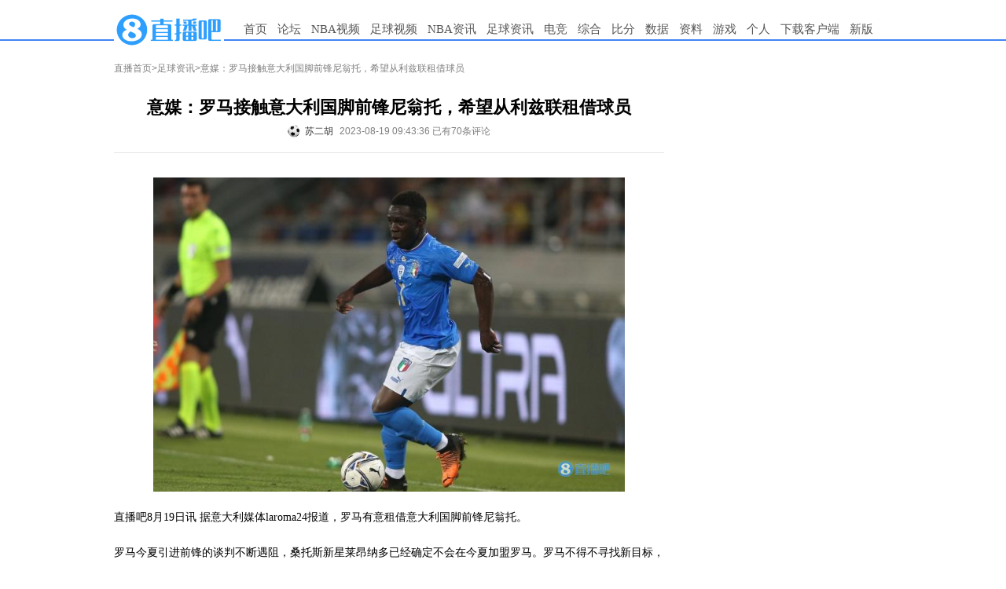

--- FILE ---
content_type: text/html
request_url: https://news.zhibo8.com/zuqiu/2023-08-19/64e01dfa3e39cnative.htm
body_size: 5909
content:
<!DOCTYPE html>
<html>
<head>
    <meta http-equiv="X-UA-Compatible" content="IE=edge,chrome=1" />
    <meta name="renderer" content="webkit" />
    <meta name="referrer" content="no-referrer" />
    <meta http-equiv="Content-Type" content="text/html; charset=utf-8" />
    <title>意媒：罗马接触意大利国脚前锋尼翁托，希望从利兹联租借球员-直播吧</title>
    <meta name="mobile-agent" content="format=html5;url=http://m.zhibo8.cc/news/web/zuqiu/2023-08-19/64e01dfa3e39cnative.htm">
    <meta name="keywords" content="足球,意甲,罗马,英超">
    <meta name="Description" content="直播吧8月19日讯据意大利媒体laroma24报道，罗马有意租借意大利国脚前锋尼翁托。罗马今夏引进前锋的谈判不断遇阻，桑托斯新星莱昂纳多已经确定不会在今夏加盟罗马。罗马不得不寻找新目标，laroma2">
    <link rel="stylesheet" type="text/css" href="//static4style.duoduocdn.com/www/css/reset.css?v=0.01" />
    <link rel="stylesheet" type="text/css" href="//static4style.duoduocdn.com/www/css/v2/common.css?v=0.01" />
    <link rel="stylesheet" type="text/css" href="//static4style.duoduocdn.com/www/css/v2/pinglun.css?v=0.01" />
    <link rel="stylesheet" type="text/css" href="//static4style.duoduocdn.com/www/css/v2/news2.css">
    <link href="//static4style.duoduocdn.com/libs/video/tcplayer4.8.0/tcplayer4.8.0.min.css" rel="stylesheet"/>

    <script src="//static4style.duoduocdn.com/www/js/jquery.min.js?v=0.01" type="text/javascript"></script>
    <!--播放器脚本文件-->
    <script src="//static4style.duoduocdn.com/libs/video/tcplayer4.8.0/cplayer.v4.8.0.min.js"></script>
    <script src="//static4style.duoduocdn.com/news/js/video-player2.js"></script>
    
    <script src="//static4style.duoduocdn.com/www/js/avalon.js?v=0.01" type="text/javascript"></script>
    <script src="//static4style.duoduocdn.com/www/js/v2/common.js?v=0.01" type="text/javascript"></script>
    <script src="//static4style.duoduocdn.com/www/js/v2/neiye.js?v=0.01" type="text/javascript"></script>
</head>

<body>
<div class="menu">
    <div class="container">
        <div class="logo">
            <a title="直播吧" href="//www.zhibo8.com/"><img alt="直播吧" src="//tu.duoduocdn.com/logo/logo_o3x_02.png"></a>
<!--            <a title="直播吧" href="//www.zhibo8.com/"><img alt="直播吧" src="//static4style.duoduocdn.com/common/img/logo_ny_2.gif"></a>-->
        </div>
        <div class="nav">
            <ul>
                <li><a href="//www.zhibo8.com/">首页</a></li>
                <li><a href="//bbs.zhibo8.com/" target="_blank" >论坛</a></li>
                <li>
                    <a href="//www.zhibo8.com/nba/" target="_blank">NBA视频</a>
                    <ul class="child_navs">
                        <li><a href="//www.zhibo8.com/nba/index_old.htm" target="_blank">旧版页面</a></li>
                        <li><a href="//www.zhibo8.com/nba/luxiang.htm" target="_blank">录像页面</a></li>
                    </ul>
                </li>
                <li>
                    <a href="//www.zhibo8.com/zuqiu/" target="_blank">足球视频</a>
                    <ul class="child_navs">
                        <li><a href="//www.zhibo8.com/zuqiu/index_old.htm" target="_blank">旧版页面</a></li>
                        <li><a href="//www.zhibo8.com/zuqiu/luxiang.htm" target="_blank">录像页面</a></li>
                    </ul>
                </li>
                <li>
                    <a href="//news.zhibo8.com/nba/" target="_blank">NBA资讯</a>
                    <ul class="child_navs">
                        <li><a href="//news.zhibo8.com/nba/more.htm" target="_blank">滚动资讯</a></li>
                    </ul>
                </li>
                <li>
                    <a href="//news.zhibo8.com/zuqiu/" target="_blank">足球资讯</a>
                    <ul class="child_navs">
                        <li><a href="//news.zhibo8.com/zuqiu/more.htm" target="_blank">滚动资讯</a></li>
                    </ul>
                </li>
                <li>
                    <a href="javascript:;">电竞</a>
                    <ul class="child_navs l_width">
                        <li><a href="//news.zhibo8.com/dianjing/" target="_blank">电竞资讯</a></li>
                        <li><a href="//www.zhibo8.com/dianjing/video_list.htm" target="_blank">电竞视频</a></li>
                    </ul>
                </li>
                <li>
                    <a href="javascript:;">综合</a>
                    <ul class="child_navs l_width">
                        <li><a href="//news.zhibo8.com/other/" target="_blank">综合资讯</a></li>
                        <li><a href="//www.zhibo8.com/other/" target="_blank">综合视频</a></li>
                    </ul>
                </li>
                <!--<li><a href="//www.zhibo8.com/olympic/" target="_blank" >综合</a></li>-->
<!--                <li><a href="//quanzi.zhibo8.cc/" target="_blank">圈子</a></li>-->
<!--                <li><a href="//guess.zhibo8.cc/" target="_blank">竞猜</a></li>-->
                <li><a href="http://www.188bifen.com" target="_blank">比分</a></li>
                <li>
                    <a href="//data.zhibo8.cc/pc_main_data/" target="_blank">数据</a>
                    <ul class="child_navs l_width">
                        <li><a href="//data.zhibo8.cc/nbaData/database/#/" target="_blank">NBA资料库</a></li>
                    </ul>
                </li>
                <li>
                    <a href="//data.zhibo8.cc/" target="_blank">资料</a>
                </li>
                <li>
                    <a href="javascript:;">游戏</a>
                    <ul class="child_navs l_width">
                        <li><a href="https://www.wanjiashe.com/m_game/index.html?app_id=2001" target="_blank">足球天才</a></li>
                        <li><a href="https://www.wanjiashe.com/m_game/index.html?app_id=2002" target="_blank">梦想足球</a></li>
                        <li><a href="https://wangzhe11-zbb.tg-wangpai.com/index2.html" target="_blank">巅峰冠军足球</a></li>
                    </ul>
                </li>
<!--                <li><a href="//www.zhibo8.com/caipiao.htm" target="_blank">彩票</a></li>-->
                <li><a href="//home.zhibo8.com" target="_blank">个人</a></li>
                <li class="new_ch"><a href="https://www.zhibo8.com/shouji.htm" target="_blank">下载客户端</a></li>
                <li><a href="/">新版</a></li>
            </ul>
        </div>
    </div>
</div>
<!--<div class="container breadcrumbs margin_top_10">-->
<!--    <a href="//www.zhibo8.cc">直播首页</a>><a href="/--><!--/">--><!--</a>>-->
<!--</div>-->

<div class="container margin_top_20">
    <div id="main">
        <div class="breadcrumbs">
            <a href="//www.zhibo8.com">直播首页</a>><a href="/zuqiu/">足球资讯</a>>意媒：罗马接触意大利国脚前锋尼翁托，希望从利兹联租借球员        </div>
        <div class="box margin_top_10">
            <div class="title">
                <h1>意媒：罗马接触意大利国脚前锋尼翁托，希望从利兹联租借球员</h1>
                <div class="title-footer flex-v-h-center">
                                            <a href="javascript:void(0);" class="flex-v-center">                            <div class="author-avatar" style="background: url(http://bbsimg.zhibo8.cc/bbsimg/data/avatar/2019-11-20/m_8414552.jpg) no-repeat center;background-size: cover;"></div>
                            <div class="author-name"">苏二胡</div>
                        </a>
                                        <span ms-controller="title_controller">2023-08-19 09:43:36 {{info|html}} {{advert|html}}</span>
                </div>

            </div>
            <div class="Line"></div>
            <div id="signals" class="content">
                <p style="text-align: center;"><img style="max-width:600px;" src="//tu.duoduocdn.com/uploads/day_220605/629caa30a9988_watermark.jpg" alt="意媒：罗马接触意大利国脚前锋尼翁托，希望从利兹联租借球员" /></p><p>直播吧8月19日讯 据意大利媒体laroma24报道，罗马有意租借意大利国脚前锋尼翁托。</p><p>罗马今夏引进前锋的谈判不断遇阻，桑托斯新星莱昂纳多已经确定不会在今夏加盟罗马。罗马不得不寻找新目标，laroma24表示，罗马俱乐部总经理平托在本周五和尼翁托的经纪人进行了接触，以了解租借+优先买断球员的可能性。</p><p>尼翁托出生于2003年，是意大利国脚前锋。去年夏天尼翁托加盟利兹联，他在英超表现不错，但利兹联最终不幸降级。尼翁托不愿随队踢英冠，他已经提出了转会离队的申请，但利兹联拒绝了埃弗顿的报价。</p><p>值得一提的是，今年夏天罗马已经从利兹联租借了西班牙中卫略伦特和丹麦右边后卫克里斯滕森，两家俱乐部之间的良好关系可能有助于罗马求租尼翁托。</p><p>（苏二胡）</p>            </div>

<!--            <div>-->
<!--                <iframe src="//www.zhibo8.cc/proxy.html?id=--><!--" width="650" height="120" scrolling="no" frameborder="0" style="display:block;margin:0"></iframe>-->
<!--            </div>-->

            <!-- Baidu Button BEGIN -->
            <div id="bdshare">
            </div>
            <!-- Baidu Button END -->

            <div class="margin_top_20" style="height: 0; float: none; clear: both;"></div>
                            <div ms-controller="pl_app" id="pl_box" file="2023_08_19-news-zuqiu-64e01dfa3e39cnative"  >
                    <div ms-include-src="'/js/view/main.html'" data-include-rendered="onrendered"></div>
                </div>
                <script src="https://static4style.duoduocdn.com/static/js/pinglunApp.js?v=0.02" type="text/javascript"></script>
                    </div>
    </div>
    <div id="siderbar">
        <div class="advert">
            <!-- 推广位Id:67224586 推广位名称:内页顶部方块 类型：固定 尺寸：250x250-->
            <div class="_bdp7imgh36n"></div>        </div>

        <div class="advert">
            <iframe src="//www.zhibo8.com/ad/side_right.html" width="250" height="250" scrolling="no" frameborder="0" style="display:block;margin:0"></iframe>

            <!-- 推广位Id:67248021 推广位名称:内页250*250二 类型：固定 尺寸：250x250-->
            <div class="_r67wrrsl1r"></div>
            <!-- 推广位Id:67226549 推广位名称:内页250*250三 类型：固定 尺寸：250x250-->
            <div class="_coq6qcmhu8r"></div>        </div>
    </div>
</div>
<div class="advertframe">
    <!-- 推广位Id:67222784 推广位名称:内页底部横幅 类型：固定 尺寸：700x90-->
    </div>
<div id="posts">
    <div class="box">
        <div class="titlebar">
            <h2><a href="//bbs.zhibo8.cc/forum-8-1.html" target="_blank">天下足球最新帖子</a></h2>
            <a class="more" href="//bbs.zhibo8.cc/forum-8-1.html" target="_blank">+更多</a>
        </div>
        <div class="content">

        </div>
    </div>
    <div class="box" style="margin-left:10px;">
        <div class="titlebar">
            <h2><a href="//bbs.zhibo8.cc/forum-62-1.html" target="_blank">篮球公园最新帖子</a></h2>
            <a class="more" href="//bbs.zhibo8.cc/forum-62-1.html" target="_blank">+更多</a>
        </div>
        <div class="content">

        </div>
    </div>
</div>

<div class="footer container">
    <div id="links"> 合作网站: <a href="//m.zhibo8.com/" title="直播吧手机版" target="_blank">手机直播吧</a>&nbsp;&nbsp; <a href="http://www.188hi.com/" target="_blank">188Hi网址导航</a>&nbsp;&nbsp; <a href="http://www.hao123.com/" target="_blank">Hao123网址导航</a>&nbsp;&nbsp; <a href="//www.zhibo8.com/link.htm" target="_blank">进入友情链接</a> <br />
        <a href="//www.zhibo8.com/contact.htm" target="_blank"><font color="red">联系我们</font></a>&nbsp;&nbsp;&nbsp;&nbsp;  <a href="//pl.zhibo8.cc/usercenter/web/userService.html" target="_blank">用户协议</a> <a href="//www.zhibo8.com/web/privacyPolicyPc.html" target="_blank">隐私政策</a> <a href="//www.zhibo8.com/baocuo.htm" target="_blank">报错反馈</a> <a href="//m.zhibo8.com/feedback/" target="_blank">投诉反馈</a>&nbsp;&nbsp;<a href="http://report.12377.cn:13225/toreportinputNormal_anis.do" target="_blank" rel="external nofollow">网上有害信息举报专区</a>&nbsp;&nbsp;<a href="https://www.zhibo8.com/web/publicHealth.html" target="_blank" rel="external nofollow">巩固国家卫生城市，建设健康厦门</a></div>
    <div id="copyright">闽网文(2020)0082-008号  闽B2-20160123  <a href="//beian.miit.gov.cn" title="工信部网址" target="_blank">闽ICP备15018471号-4</a> <br>
        <a href="//tu.duoduocdn.com/images/yingyezhizhao.png" title="营业执照" target="_blank"> 营业执照   </a><a href="http://www.beian.gov.cn/portal/registerSystemInfo?recordcode=35020302001925" title="工信部网址" target="_blank"><img src="//static4style.duoduocdn.com/common/img/policy_icon.jpg" />  闽公网安备 35020302001925号</a>
    </div>
</div>
<div style="display: none;">
    <script src='//v12.cnzz.com/stat.php?id=709406&web_id=709406&show=pic1' language='JavaScript' charset='gb2312'></script>
    <script src="//s96.cnzz.com/stat.php?id=5605247&web_id=5605247" language="JavaScript"></script></div>

<script>
    if(!isPC()) {
        $('[class^="advert"]').children().remove();
    }

    function isPC() {
        var WIN = window,
            NA = WIN.navigator,
            UA = NA.userAgent.toLowerCase();
        var test = function(needle) {
            return needle.test(UA);
        }
        var IsAndroid = test(/android|htc/) || /linux/i.test(NA.platform + ""),
            IsIPad = !IsAndroid && test(/ipad/),
            IsIPhone = !IsAndroid && test(/ipod|iphone/),
            IsIOS = IsIPad || IsIPhone,
            IsWinPhone = test(/windows phone/);

        return !IsAndroid && !IsIOS && !IsWinPhone;
    }
</script>

<!-- ad start -->
<!-- <div class="ad_left"> -->
<script type="text/javascript">
    //ad_left();

</script>
<!-- <div id="ad_left_close" class="ad_close">关闭</div> -->
<!-- </div> -->
<!-- <div class="ad_right"> -->
<script type="text/javascript">
    //ad_right();

</script>
<!-- <div id="ad_right_close" class="ad_close">关闭</div> -->
<!-- </div> -->
<!-- ad end -->


<script type="text/javascript" src="//static4style.duoduocdn.com/news/js/vote.js?v=0.01"></script>

<!-- 广告位：内页右下角富媒体 -->
<!--<script>-->
<!--    (function() {-->
<!--        var s = "_" + Math.random().toString(36).slice(2);-->
<!--        document.write('<div id="' + s + '"></div>');-->
<!--        (window.slotbydup=window.slotbydup || []).push({-->
<!--            id: '233824',-->
<!--            container: s,-->
<!--            size: '300,250',-->
<!--            display: 'inlay-fix'-->
<!--        });-->
<!--    })();-->
<!--</script>-->
<!--<script src="//dup.baidustatic.com/js/os.js"></script>-->


<!--<script type="text/javascript" src="//static.criteo.net/js/ld/publishertag.js"></script>-->
<!--<script type="text/javascript" >Criteo.CallRTA({networkid:5515});</script>-->
<!--<div id="crt-300250wzy04" style="width: 300px; height: 267px; overflow: hidden; z-index: 2147483647; position: fixed; bottom: 5px; right: 10px;"></div>-->
<!--<script type="text/javascript">-->
<!--    if(crtg_content.indexOf("crt300250wzy04") == -1)-->
<!--    {-->
<!--        document.getElementById("crt-300250wzy04").style.cssText='display: none'-->
<!--    }-->
<!--    else-->
<!--    {-->
<!--        Criteo.DisplayAd({-->
<!--            "zoneid": 454838,-->
<!--            "containerid": "crt-300250wzy04"-->
<!--        });-->
<!--    }-->
<!--</script>-->

<script src="//tj.qiumibao.com/count/index.php?filename=2023_08_19-news-zuqiu-64e01dfa3e39cnative&model=news&type=/zuqiu/" async="async"></script>
<script type="text/javascript" src="//cpro.baidustatic.com/cpro/ui/cm.js" async="async" defer="defer" >
    </script>
<script type="text/javascript">
        (window.slotbydup = window.slotbydup || []).push({
            id: "u6605137",
            container: "_bdp7imgh36n",
            async: true
        });
    </script>
<script type="text/javascript">
        (window.slotbydup = window.slotbydup || []).push({
            id: "u6605142",
            container: "_r67wrrsl1r",
            async: true
        });
    </script>
<script type="text/javascript">
        (window.slotbydup = window.slotbydup || []).push({
            id: "u6605143",
            container: "_coq6qcmhu8r",
            async: true
        });
    </script>
<script type="text/javascript">
var IframeOnClick = {  
                        resolution: 200,  
                        iframes: [],  
                        interval: null,  
                        Iframe: function() {  
                            this.element = arguments[0];  
                            this.cb = arguments[1];   
                            this.hasTracked = false;  
                        },  
                        track: function(element, cb) {  
                            this.iframes.push(new this.Iframe(element, cb));  
                            if (!this.interval) {  
                                var _this = this;  
                                this.interval = setInterval(function() { _this.checkClick(); }, this.resolution);  
                            }  
                        },  
                        checkClick: function() {  
                            if (document.activeElement) {  
                                var activeElement = document.activeElement;  
                                for (var i in this.iframes) {  
                                    if (activeElement === this.iframes[i].element) { 
                                        if (this.iframes[i].hasTracked == false) {   
                                            this.iframes[i].cb.apply(window, []);   
                                            this.iframes[i].hasTracked = true;  
                                        }  
                                    } else {  
                                        this.iframes[i].hasTracked = false;  
                                    }  
                                }  
                            }  
                        }  
                    };
$(function(){
if(!isPC()) return;
  $.get("//ggck.qiumibao.com/redirect/webCount.php?position=neiye_right_1&aid=web_8&t=1692409418");
  $.get("//ggck.qiumibao.com/redirect/webCount.php?position=neiye_right_2&aid=web_7&t=1692409418");
  $.get("//ggck.qiumibao.com/redirect/webCount.php?position=neiye_right_3&aid=web_6&t=1692409418");
  $("._bdp7imgh36n").click(function(){
      $.get("//ggck.qiumibao.com/redirect/webCount.php?position=neiye_right_1Click&aid=web_8Click&t=1692409418");
  })
  $("._r67wrrsl1r").click(function(){
      $.get("//ggck.qiumibao.com/redirect/webCount.php?position=neiye_right_2Click&aid=web_7Click&t=1692409418");
  })
  $("._coq6qcmhu8r").click(function(){
      $.get("//ggck.qiumibao.com/redirect/webCount.php?position=neiye_right_3Click&aid=web_6Click&t=1692409418");
  })
  setTimeout(function(){
                $("iframe").each(function(){
                    IframeOnClick.track(this, function() {
                            console.log(document.activeElement.parentNode.getAttribute("class"));
                            document.activeElement.parentNode.click();
                    });
                });
             }, 150)
            
})
</script>
</body>
</html>


--- FILE ---
content_type: text/html; charset=UTF-8
request_url: https://tj.qiumibao.com/count/index.php?filename=2023_08_19-news-zuqiu-64e01dfa3e39cnative&model=news&type=/zuqiu/
body_size: 24
content:
({"status":"2023_08_19-news-zuqiu-64e01dfa3e39cnative"})

--- FILE ---
content_type: text/html
request_url: https://cache.zhibo8.cc/json/2023_08_19/news/zuqiu/64e01dfa3e39cnative_count.htm?key=0.9399416091909338
body_size: 16
content:
{"root_num":"46","root_normal_num":42,"all_num":70,"all_short_num":"70","hot_num":2,"time_interval":360,"exp_num":7}

--- FILE ---
content_type: text/html;charset=utf-8
request_url: https://vote.zhibo8.com/vote/show?file=2023_08_19-news-zuqiu-64e01dfa3e39cnative&callback=jsonp1765523948653
body_size: 42
content:
jsonp1765523948653({"status":"success","info":"\u67e5\u8be2\u6210\u529f\uff01","data":[]});

--- FILE ---
content_type: text/html
request_url: https://news.zhibo8.com/js/view/main.html
body_size: 12339
content:

<style type="text/css">

    .login-btn{background-color:#5BC0DE;padding:3px 5px 3px 29px;color:#fff;cursor:pointer;margin-right:4px;font-size:12px;font-family: "Microsoft YaHei","simsun","宋体"}
    #logindiv .login-btn{margin-right:0;}
    #logindiv .login-m{margin-right:6px;}
    .login-m{position:relative;background:#E6A146 url(//bbsimg.zhibo8.cc/bbsimg/2017-09-30/20170930144658_8576.png) no-repeat left 8px center;padding-right:0;margin-right:6px;}
    .login-qq{background:#03a4db url(//bbsimg.zhibo8.cc/bbsimg/2017-06-05/20170605104131_7020.png) no-repeat left 5px center;}
    .login-weibo{background:#d9534f url(//bbsimg.zhibo8.cc/bbsimg/2017-06-05/20170605104131_7062.png) no-repeat left 5px center;}
    .login-wechat{background:#6eb244 url(//bbsimg.zhibo8.cc/bbsimg/2017-06-05/20170605104131_5241.png) no-repeat left 5px center;}
    .login-forum{background:#2e9fff url(//bbsimg.zhibo8.cc/bbsimg/2017-06-05/20170605104131_7634.png) no-repeat left 5px center;}
    .login-info{margin-top:5px;text-align:center;color:#888;line-height:25px;font-size:14px;}
    .m-login-box{position:absolute;top:40px;z-index:11;}
    .m-login-box:after{content:'';position:absolute;top:-16px;left:50px;border-color:transparent transparent #ddd transparent;border-width:8px 8px;border-style:solid;}
    .m-login-box:before{content:'';position:absolute;top:-14px;left:50px;border-color:transparent transparent #fff transparent;border-width:8px 8px;border-style:solid;z-index:1000;}
    input::-webkit-outer-spin-button,
    input::-webkit-inner-spin-button{
        -webkit-appearance: none !important;
        margin: 0;
    }
    input[type="number"]{-moz-appearance:textfield;}
    .login-box{width:300px;padding:15px;background:#fff;cursor:default;border:2px solid #ddd;}
    .login-box .fl{float:left;}.login-box .fr{float:right;}
    .login-box .b-clear:after,.login-box .b-clear:before{content:'';display: block;clear: both;}
    .mobile-login .m-li{margin:10px 0;}
    .mobile-login h1{text-align: center;font-size:18px;margin-bottom:10px;font-weight: normal;color:#a3a3a3;}
    .mobile-login .m-tel{position:relative;padding:8px 0;border:1px solid #EEEEEE;}
    .mobile-login .m-tel input{display:block;margin:0;padding:0;margin-left:40px;height:34px;width:220px;border:none;border-left:1px solid #EEEEEE;text-indent:5px;outline:0;}
    .mobile-login .m-tel:before{content:'';position: absolute;top:0;bottom:0;left:0;width:40px;background:url(//bbsimg.zhibo8.cc/bbsimg/2017-07-13/20170713092142_5285.png) no-repeat center center;}
    .mobile-login .ck-status{position:absolute;top:0;right:8px;bottom:0;padding-right:20px;}
    .mobile-login .ck-success{background:url(//bbsimg.zhibo8.cc/bbsimg/2017-07-13/20170713092142_1269.png) no-repeat center center;}
    .mobile-login .ck-error{background:url(//bbsimg.zhibo8.cc/bbsimg/2017-07-13/20170713092142_7698.png) no-repeat center center;}
    .mobile-login .input-code{position:relative;padding:8px 0;border:1px solid #EEEEEE;}
    .mobile-login .blue-box{border:1px solid #2E9FFF;}
    .mobile-login .error-box{border:1px solid #FE0000;}
    .mobile-login .input-code input{display:block;margin-left:40px;padding:0;width:120px;border:none;border-left:1px solid #EEEEEE;text-indent:5px;height:34px;outline:0;}
    .mobile-login .input-code:before{content:'';position: absolute;top:0;bottom:0;left:0;width:40px;background:url(//bbsimg.zhibo8.cc/bbsimg/2017-07-13/20170713092142_2809.png) no-repeat center center;}
    .mobile-login .get-code{width:120px;height:50px;line-height:50px;text-align:center;background:#F5F5F5;border:1px solid #EEEEEE;}
    .mobile-login .get-code a{display:block;color:#a3a3a3;line-height:50px;}
    .mobile-login .get-code a.hadSend{background:#ff9657;color:#fff;}
    .mobile-login .get-code a.count-down{background:#bebebe;color:#fff;}
    .mobile-login .validate-code .tip-info{color:#fe0000;padding-top:5px;line-height:20px;}
    .mobile-login .m-login-btn{height:48px;line-height:48px;background:#2E9FFF;text-align: center;}
    .mobile-login .m-login-btn a{display: block;color:#fff;font-size:14px;line-height:48px;}
    .mobile-login .reg{text-align:right;}
    .mobile-login .reg a{color:#2E9FFF;}
    .mobile-login .reg a:hover{text-decoration: underline;}

    #nouserinfo .fl-box{float:left;width:33.333%;text-align:center;line-height:30px;}
    #nouserinfo .login-m{padding-right:5px;}
    #nouserinfo .login-info{float:left;width:100%;}

    /*扫码登录窗口*/
    /*.login-sao{position: relative;background:#2E9FFF url(//bbsimg.zhibo8.cc/bbsimg/2018-02-24/20180224142818_509.png) no-repeat left 5px center;background-size:20px;}
    .sao-code {position:absolute;top:40px;left:0;z-index:11;color:#333;}
    .sao-code .sao-box{padding:15px;border:2px solid #ddd;-webkit-box-sizing: border-box;box-sizing: border-box;background: #fff;}
    .sao-code .sao-flex{display:-webkit-flex;display:flex;justify-content: center;align-items: center;width:300px;height:260px;}
    .sao-code .code-area{width:140px;min-height:120px;margin-top:-20px;}
    .sao-code .code-area > p{line-height:20px;margin-bottom:10px;}
    .sao-code .code-area .code-tip{margin:0 0 15px 0;}
    .sao-code .code-area .code-img{position:relative;min-height:120px;text-align: center;}
    .sao-code .code-area .refresh-mk:before{content:'';position:absolute;top:0;left:0;right:0;bottom:0;background: url(//bbsimg.zhibo8.cc/bbsimg/2018-03-01/20180301170809_7766.png) no-repeat center center;background-size:40px;
    -moz-animation:rotateMK 1s  linear infinite;-webkit-animation:rotateMK 1s  linear infinite;animation:rotateMK 1s linear infinite;-webkit-border-radius:50%;border-radius:50%;}
    @-webkit-keyframes rotateMK{
        from{-webkit-transform: rotate(0deg);}
        to{-webkit-transform: rotate(360deg);}
    }
    @keyframes rotateMK{
        from{transform: rotate(0deg);}
        to{transform: rotate(360deg);}
    }
    @-moz-keyframes name{
        from{-moz-transform: rotate(0deg);}
        to{-moz-transform: rotate(360deg);}
    }
    .sao-code .code-img .code-bg{position:absolute;top:0;right: 0;bottom: 0;left:0;z-index:9;background: rgba(0,0,0,.3);text-align: center;color:#fff;}
    .sao-code .code-img .code-pass{display:flex;display:-moz-box;display:-ms-flexbox;display:-webkit-flex;justify-content: center;align-items: center;}
    .sao-code .code-area .c-img{max-width:100%;vertical-align:middle;border:1px solid #ccc;}
    .sao-code .pass-refresh a{color:#fff;}
    .sao-code .img-tip{height:90%;width:50%;background: url(//bbsimg.zhibo8.cc/bbsimg/2018-02-26/20180226175615_1338.png) no-repeat center center;background-size:contain;}
    .sao-code:after{content:'';position:absolute;top:-16px;left:50px;border-color:transparent transparent #ddd transparent;border-width:8px 8px;border-style:solid;}
    .sao-code:before{content:'';position:absolute;top:-14px;left:50px;border-color:transparent transparent #fff transparent;border-width:8px 8px;border-style:solid;z-index:1000;}
    */
    .login-btn-area{margin-top:10px;color:#2E9FFE;font-size:14px;text-align: center;}
    .login-btn-area a{color:inherit;font-size:inherit;}
    .login-btn-area a:hover{color:#ff3232;}
    .mobile-login .v-code .input-code:before{background-image:url(//bbsimg.zhibo8.cc/bbsimg/2018-10-17/20181017170929_1950.png);}

    .feedback{text-align: right;margin: 0 20px;color: #f00;position: relative;overflow: hidden;}
    .feedback a{cursor: pointer;font-size: 12px;line-height: 24px;display: none;}
    .feedback a:hover{text-decoration: underline;}
</style>
<div class="clear"></div>
<!--<div class="feedback"><a id="toFeedback">若内容存在问题，请点击反馈</a></div>-->
<div ms-click="loadpinglun" class="btn_loadmore btn_more_height" ms-if="firstload"  >点击载入评论</div>
<div id="userinfo" style="width:100%; height:40px; line-height:40px; " ms-if="username">您好，<a href="//home.zhibo8.cc/" >{{username | del_pendent}}</a>！<a href="javascript:void(0);" ms-click="locationToRe()"><font style="color:red;">开始发表评论</font></a> <a rel="#overlay" href="javascript:void(0);" ms-click="logout()">退出</a></div>
<div id="logindiv" style="width:100%; height:40px; line-height:40px; position: relative; " ms-if="!username">
    <!--<span class="rad5 login-btn login-m">
        <span>手机登录</span>
        <div class="m-login-box" id="" style="display:none;">
            <div class="login-box">
                <div class="mobile-login">
                    <h1>登录</h1>
                    <div class="m-li m-tel set_border" ms-class-2="{{ck_status===false?'error-box':''}}"><input type="number" ms-duplex="tel" name="tel" ms-blur="setBlur(tel)" ms-focus="getFocus()" placeholder="请输入手机号"/><span class="ck-status" ms-class-1="{{ck_status?'ck-success':''}}" ms-class-2="{{ck_status===false?'ck-error':''}}"></span></div>
                    <div class="m-li validate-code b-clear">
                        <div class="fl input-code set_border"><input type="number" ms-duplex="code" name="code" ms-blur="setBlur()" ms-focus="getFocus()" placeholder="请输入验证码"/></div>
                        <div class="fr get-code"><a href="javascript:;" ms-class-1="{{ck_status?'hadSend':''}}" ms-class-2="{{btn_able?'':'count-down'}}" ms-text="btn_status" ms-click="getCode(tel)"></a></div>
                        <span class="fr tip-info" ms-text="m_info"></span>
                    </div>
                    <div class="m-li m-login-btn"><a href="javascript:;" ms-click="telLogin(tel,code)">登录</a></div>
                    <div class="reg"><a href="//bbs.zhibo8.cc/regist" target="_blank">没有账号？立即注册</a></div>
                </div>
            </div>
        </div>
    </span>
    <span class="rad5 login-btn login-sao"><span>扫码登录</span></span>
    <span class="rad5 login-btn login-qq" onclick="location.href='https://graph.qq.com/oauth2.0/authorize?response_type=code&amp;client_id=101169587&amp;state=test&amp;scope=get_user_info,add_share,get_info,add_t&amp;redirect_uri=http%3A%2F%2Fpl.zhibo8.cc%2Fusercenter%2Foauth%2Findex.php%3FredirectURL%3D'+location.href">QQ登录</span>
    <span class="rad5 login-btn login-weibo" onclick="location.href='https://api.weibo.com/oauth2/authorize?client_id=1475264871&amp;response_type=code&amp;redirect_uri=http%3A%2F%2Fpl.zhibo8.cc%2Fusercenter%2Foauth%2Fweibo.php%3FredirectURL%3D'+location.href">微博登录</span>
    <span class="rad5 login-btn login-wechat" onclick="window.open('//pl.zhibo8.cc/usercenter/oauth/weixin_url.php','WeChatLogin', 'width=800,height=500,menubar=0,scrollbars=1,resizable=1,status=1,titlebar=0,toolbar=0,location=1')">微信登录</span>
    <span class="rad5 login-btn login-forum" ms-click="showloginBox($event)">论坛登录</span>-->
    <span class="login-info">登录后才能发表评论和回复</span> <span class="login-btn-area"><a href="javascript:;" class="l-b-l" ms-click="show_login_box(true)">登录</a> | <a class="l-b-r" href="//bbs.zhibo8.cc/regist">注册</a></span>
    <!--<font color="red">请使用 <a class="btn btn-info" ms-href="{{m_qq_url}}">QQ账号登录</a> |
        <a class="btn btn-danger" ms-href="{{m_weibo_url}}">微博账号登录</a>  或者 论坛账号<a  href="javascript:void(0);" ms-click="showloginBox($event)">登录</a>,登录后才能发表评论和回复</font>-->
</div>
<style type="text/css">
	.fd-entry{margin-top:-40px;text-align: right;line-height: 40px;padding-right:50px;}
	.fd-entry .fd-btn,.fd-entry .report-btn{position:relative;z-index:9;padding:10px 0 10px 28px;color:#999;font-size:12px;background: url(//bbsimg.zhibo8.cc/bbsimg/2019-01-04/20190104185241_2072.png) no-repeat left center;background-size: 24px;}
	.fd-entry .report-btn{margin-left:16px;background-image: url(//bbsimg.zhibo8.cc/bbsimg/2019-01-04/20190104185241_5151.png);}
</style>
<div class="fd-entry">
	<a href="javascript:;" id="toFeedback" target="_blank" class="fd-btn">反馈</a><a href="javascript:;" id="toReport" target="_blank" class="report-btn">举报</a>
</div>
<div ms-if="!userid" ms-visible="loginView">
    <div class="body-bg"></div>
    <div class="loginView model_view">
        <span class="close-btn" ms-click="show_login_box(false)"></span>
        <div class="fl mobile-login">
            <h1>登录中心</h1>
            <div class="m-li m-tel set_border" ms-class-2="{{ck_status===false?'error-box':''}}"><input type="number" ms-duplex="tel" name="tel" ms-blur="setBlur()" ms-focus="getFocus()" placeholder="请输入手机号"/><span class="ck-status" ms-class-1="{{ck_status?'ck-success':''}}" ms-class-2="{{ck_status===false?'ck-error':''}}"></span></div>
            <!--<div class="m-li b-clear v-code">
                <div class="fl input-code set_border"><input type="text" ms-duplex="verified_code" name="vcode" ms-blur="setBlur()" ms-focus="getFocus()" placeholder="请输入图形验证码"/></div>
                <div class="fr get-code"><a href="javascript:;" id="code-img" ms-click="update_code_img()"></a></div>
            </div>-->
            <div class="m-li validate-code b-clear">
                <div class="fl input-code set_border"><input type="number" ms-duplex="code" name="code" ms-blur="setBlur()" ms-focus="getFocus()" placeholder="请输入验证码"/></div>
                <div class="fr get-code"><a href="javascript:;" ms-class-1="{{ck_status?'hadSend':''}}" ms-class-2="{{btn_able?'':'count-down'}}" ms-text="btn_status" ms-click="getCode(tel)"></a></div>
                <span class="fr tip-info" ms-text="m_info"></span>
            </div>
            <div class="m-li m-login-btn"><a href="javascript:;" ms-click="telLogin(tel,code)">登录</a></div>
            <div class="m-li mobile-tip"></div>
            <div class="reg"><a href="//bbs.zhibo8.cc/regist" target="_blank">没有账号？立即注册</a></div>
        </div>
        <div class="fr onekey-login">
            <ul>
                <li><span>一键登录</span></li>
                <li><a href="javascript:;" onclick="login_qq('https://graph.qq.com/oauth2.0/authorize?response_type=code&amp;client_id=101169587&amp;state=test&amp;scope=get_user_info,add_share,get_info,add_t&amp;redirect_uri=https%3A%2F%2Fpl.zhibo8.cc%2Fusercenter%2Foauth%2Findex.php')"><span class="li li-qq"></span><br/>QQ登录</a></li>
                <li><a href="javascript:;" onclick="login_wechat('https://pl.zhibo8.cc/usercenter/oauth/weixin_url.php?url='+encodeURIComponent(window.location.href))"><span class="li li-wechat"></span><br/>微信登录</a></li>
                <li><a href="javascript:;" onclick="login_weibo('https://api.weibo.com/oauth2/authorize?client_id=1475264871&amp;response_type=code&amp;redirect_uri=https%3A%2F%2Fpl.zhibo8.cc%2Fusercenter%2Foauth%2Fweibo.php%3FredirectURL%3D'+location.href)"><span class="li li-weibo"></span><br/>微博登录</a></li>
                <li class="sao-index">
                    <a href="javascript:;" class="login-sao"><span class="li li-sao"></span><br/>扫码登录</a>
                </li>
                <li><a href="javascript:;" class="fr forumLogin" ms-click="showloginBox($event)">旧版论坛登录</a></li>
            </ul>
            <div class="forumView" ms-visible="isshowloginbox">
                <div class="overlay forum-box" >
                    <div class="">
                        <div class="li-line">
                            <span>用户名:</span><br />
                            <input class="txt username_input" name="username" type="text" ms-duplex="input_username" ms-keydown="keyprocess2($event)"/><br>
                        </div>
                        <div class="li-line">
                            <span>密码:</span><br />
                            <input class="txt password_input" name="password" type="password" ms-duplex="input_password" ms-keydown="keyprocess2($event)"/>
                        </div>
                        <div class="li-line fg-h">
                            <a href="//bbs.zhibo8.cc/password/send_email" class="forget-pwd" target="_blank">忘记密码?</a>

                            <input class="fr login_input" type="button" value="登录"  ms-click="login" ng-show="!loging"  style=""  >
                            <span ms-visible="loging" class="fr loging">登录中...</span>
                        </div>
                    </div>
                    <a class="forum-close" ms-click="hideloginbox($event)"></a>
                </div>
            </div>
        </div>
    </div>
</div>

<!--绑定手机 start-->
<style type="text/css">
    .tel_check a{text-decoration: none;color: #333;}
    .tel_check .fr{float:right;}
    .tel_check .fl{float:left;}
    .tel_check .b-clear:after,.tel_check .b-clear:before{content:'';display: block;clear: both;}
    .tel_check .body-bg{position:fixed;top:0;left:0;right:0;bottom:0;z-index:10;background:rgba(0,0,0,.3);}
    .model_view .close-btn{position:absolute;right:5px;top:5px;width:30px;height:30px;background:url("//bbsimg.zhibo8.cc/bbsimg/2017-09-30/20170930124728_1483.png") no-repeat center center;cursor:pointer;border-left:2px solid #EEEEEE;}
    .model_view .close-btn:hover{background:url("//bbsimg.zhibo8.cc/bbsimg/2017-09-30/20170930124728_5328.png") no-repeat center center;}.tel_check .mobile-tel{position:fixed;top:50%;left:50%;height:450px;-webkit-transform:translate(-50%,-50%);transform:translate(-50%,-50%);z-index:11;background:rgb(255,255,255)}
    .tel_check .mobile-tel{width:300px;border-right:1px solid #EEEEEE;padding:0 20px;}
    .tel_check .m-li{margin:20px 0px;}
    .tel_check h1{text-align: center;font-size:24px;font-weight: normal;color:#a3a3a3;padding:30px 0;margin:0;}
    .tel_check .m-tel{position:relative;padding:8px 0;border:1px solid #EEEEEE;}
    .tel_check .m-tel input{margin:0;padding:0;margin-left:40px;height:34px;width:250px;border:none;border-left:1px solid #EEEEEE;text-indent:5px;outline:0;}
    .tel_check .m-tel:before{content:'';position: absolute;top:0;bottom:0;left:0;width:40px;background:url(//bbsimg.zhibo8.cc/bbsimg/2017-07-13/20170713092142_5285.png) no-repeat center center;}
    .tel_check .ck-status{position:absolute;top:0;right:8px;bottom:0;padding-right:20px;}
    .tel_check .ck-success{background:url(//bbsimg.zhibo8.cc/bbsimg/2017-07-13/20170713092142_1269.png) no-repeat center center;}
    .tel_check .ck-error{background:url(//bbsimg.zhibo8.cc/bbsimg/2017-07-13/20170713092142_7698.png) no-repeat center center;}
    .tel_check .input-code{position:relative;padding:8px 0;border:1px solid #EEEEEE;margin-right:130px;}
    .tel_check .blue-box{border:1px solid #2E9FFF;}
    .tel_check .error-box{border:1px solid #FE0000;}
    .tel_check .input-code .code-box{margin-left:40px;}
    .tel_check .input-code input{padding:0;width:99%;border:none;border-left:1px solid #EEEEEE;text-indent:5px;height:34px;outline:0;}
    .tel_check .input-code:before{content:'';position: absolute;top:0;bottom:0;left:0;width:40px;background:url(//bbsimg.zhibo8.cc/bbsimg/2017-07-13/20170713092142_2809.png) no-repeat center center;}
    .tel_check .get-code{width:120px;height:50px;line-height:50px;text-align:center;background:#F5F5F5;border:1px solid #EEEEEE;}
    .tel_check .get-code a{display:block;}
    .tel_check .get-code a.hadSend{background:#ff9657;color:#fff;}
    .tel_check .get-code a.count-down{background:#bebebe;color:#fff;}
    .tel_check .validate-code .tip-info{color:#fe0000;padding-top:5px;}
    .tel_check .validate-code .real-name{color:#2E9FFF;padding-top:5px;}
    .tel_check .m-login-btn{height:48px;line-height:48px;background:#2E9FFF;text-align: center;}
    .tel_check .m-login-btn a{display: block;color:#fff;font-size:14px;}
    .tel_check .code-tip{color:#a3a3a3;font-size:13px;}
</style>
<!--手机号验证-->
<div class="tel_check" ms-if="telCheck">
    <div class="body-bg" style="z-index:12;"></div>
    <div class="model_view" >
        <div class="bind-tel-box">
            <div class="mobile-tel" style="z-index:13;">
                <a class="close-btn" href="javascript:;" ms-click="closeBox(false)"></a>
                <h1>手机验证</h1>
                <div class="m-li m-tel set_border" ms-class-2="{{ck_status===false?'error-box':''}}"><input type="number" ms-duplex="tel" name="tel" ck-status="ck_status" ms-focus="getFocus()" ms-blur="setBlur(tel)" placeholder="请输入手机号"/><span class="ck-status" ms-class-1="{{ck_status?'ck-success':''}}" ms-class-2="{{ck_status===false?'ck-error':''}}"></span></div>
                <div class="m-li validate-code b-clear">
                    <div class="fr get-code"><a href="javascript:;" ms-class-1="{{ck_status?'hadSend':''}}" ms-class-2="{{btn_able?'':'count-down'}}" ms-text="btn_status" ms-click="getBindCode(tel)"></a></div>
                    <div class="input-code set_border"><div class="code-box"><input type="text" ms-duplex="code" name="code" ms-focus="getFocus()" ms-blur="setBlur()"  placeholder="请输入验证码"/></div></div>
                    <div><a href="//m.zhibo8.cc/appweb/real_name/index.html" class="fl real-name" target="_blank">关于加强实名制</a><span class="fr tip-info" ms-text="m_info"></div></span>
                </div>
                <div class="m-li m-login-btn"><a href="javascript:;" ms-click="processBind(tel,code)">完成</a></div>
                <div class="code-tip" ms-if="sendSuccess">
                    短信验证码已发送到您的手机，如在60s内没收到短信验证码，请重新获取验证码
                </div>
            </div>
        </div>
    </div>
</div>
<!--绑定手机 end-->

<style>
    .btn {
        display: inline-block;
        padding: 2px 10px;
        font-size: 14px;
        font-weight: 400;
        line-height: 1.42857143;
        text-align: center;
        white-space: nowrap;
        vertical-align: middle;
        -ms-touch-action: manipulation;
        touch-action: manipulation;
        cursor: pointer;
        -webkit-user-select: none;
        -moz-user-select: none;
        -ms-user-select: none;
        user-select: none;
        background-image: none;
        border: 1px solid transparent;
        border-radius: 4px;
        width: 100px;
    }
    .btn-info {
        color: #fff !important;
        background-color: #5bc0de;
        border-color: #46b8da;
    }
    .btn-danger {
        color: #fff !important;
        background-color: #d9534f;
        border-color: #d43f3a;
    }
    .icon_approve{
        background-position: center 4px;
        background-repeat: no-repeat;
        background-image: url("//static4style.oss-cn-hangzhou.aliyuncs.com/common%2Fimg%2Fv.png");
        background-size: 15px 15px;
        display: inline-block;
        width: 14px;
        height: 25px;
    }
</style>

<style>
    .light{
        background: none;
    }
    .light > div{
        background: white !important;
    }
    #re .face_img{
        display: block;
    }
    #face_cat .current{
        background: #ffffff;
    }
    .faces img{
        cursor: pointer;
    }
    .close_btn{
        height: auto; width: auto; padding: 0 5px; line-height: 20px; font-size: 12px; position: absolute; top: 2px; right: 2px; border: solid #666666 1px; background: #ffffff; cursor: pointer;
    }
    .bigimg{
        top:40px;
    }

    .btn_loadmore{
        width: 100%; height: 30px; line-height: 30px; font-size: 14px; color: #000033; cursor: pointer; text-align: center; background: #A6CAF0;
    }

    .btn_more_height{
        height: 60px !important;line-height: 60px !important;
    }

    .light {
        background: none;
    }

    .advert_editor_bottom{
        display: inline-block;
        color: blue;
        margin-left: 80px;
    }
	/*查看回复*/
	.hot_huifu .case{border-bottom:none;}
	.hot_huifu .floor_box{border-bottom: 1px dotted rgb(221, 221, 221);}
	.btn-reply-count{margin-top:-8px;text-align:right;color:#0054AF;font-size:14px;line-height:2em;}
	.btn-reply-count a{font-size:inherit;}
	.reply-count-ent{padding:0 0 11px 0;}
	.reply-list{border:1px solid #ddd;margin: 9px 0 5px 0;padding: 5px 9px;background:#F2F2F2}
	.reply-list .case{border-bottom:none;}
	.reply-list .act-up-down{float:right;}
	.reply-list .act-btn{cursor:pointer; color:#4E84AE;}
</style>

<div class="pllist">

    <div id="hotdiv" class="hot_huifu" ms-visible="hotlist.size()" >
        <div class="hot_huifuT">热门评论</div>
        <div id="readfloor" class="w_reply" ms-repeat-p="hotlist" >
            <div style="z-index: 78;" class="floor">
                <div class="user">
                    <a ms-href="{{p.m_uid?'//home.zhibo8.cc/user.html?platform=mobile&uid='+p.m_uid:'//home.zhibo8.cc/user.html?platform=bbs&uid='+p.userid}}" target="_blank">
                        <img ms-if="p.figureurl" onerror="this.src='//tu.duoduocdn.com/avatar/default-avatar.png';this.onerror=null" height="45" width="45" class="lazy" src="//imgcdn.zhibo8.cc/qqimages/loading.gif"  ms-attr-data-src="p.figureurl">
                        <img ms-if="!p.figureurl && p.userid!=0" onerror="this.src='//tu.duoduocdn.com/avatar/default-avatar.png';this.onerror=null" height="45" width="45"  class="lazy" src="//imgcdn.zhibo8.cc/qqimages/loading.gif"  ms-attr-data-src="//uc.zhibo8.cc/avatar.php?size=small&uid={{p.userid}}">
                        <img ms-if="!p.figureurl && p.userid==0" onerror="this.src='//tu.duoduocdn.com/avatar/default-avatar.png';this.onerror=null" height="45" width="45"  class="lazy" src="//imgcdn.zhibo8.cc/qqimages/loading.gif"  data-src="//imgcdn.zhibo8.cc/qqimages/logo_small.png">
                    </a>
                </div>
                <div class="floor_box">
                    <div class="author" style="position:relative">
                        <div class="left">
                            <a ms-href="{{p.m_uid?'//home.zhibo8.cc/user.html?platform=mobile&uid='+p.m_uid:'//home.zhibo8.cc/user.html?platform=bbs&uid='+p.userid}}" target="_blank" class="user_name">{{p.username | user_pendent_hot | html}}</a>
							<a ms-if="p.u_verified==1" target="_blank" href="//home.zhibo8.cc/degree"><i title="认证用户" class="icon_approve"></i></a>
							 发表于{{p.createtime}} <span style="cursor:pointer; color:#4E84AE;" class="up_btn" ms-attr-cid="{{p.id}}" ms-attr-uid="{{p.userid}}" ms-click="updown(p.id, 'up')" >顶(<font class="up_cnt">{{p.up}}</font>)</span>
							  <span style="cursor:pointer; color:#4E84AE;" class="down_btn" ms-attr-cid="{{p.id}}" ms-attr-uid="{{p.userid}}" ms-click="updown(p.id, 'down')" >踩(<font class="down_cnt">{{p.down}}</font>)</span>
							  <a class="reply" ms-attr-cid="{{p.id}}" href="javascript:void(0);" ms-click="reply(p.id, p.username)">回复</a>
                        </div>
                    </div>
                    <div class="case" >{{p.content|html}}</div>
					
					<div class="btn-reply-count" ms-if="p.reply_count>0"><a href="javascript:;" ms-click="lookup_reply(p,$index)">{{p.reply_open_down?'收起回复':'查看回复'}}({{p.reply_count}})</a></div>
					<div class="reply-count-ent" ms-visible="p.reply_open_down">
						<div class="reply-list" ms-repeat-rp="p.reply_childrens" ms-if-loop="$index<p['limit']">
							<div class="author" style="position:relative">
							    <div class="left">
							        <a ms-href="{{rp.m_uid?'//home.zhibo8.cc/user.html?platform=mobile&uid='+rp.m_uid:'//home.zhibo8.cc/user.html?platform=bbs&uid='+rp.userid}}" target="_blank" class="user_name">{{rp.username | user_pendent_hot | html}}</a>
									<a ms-if="rp.u_verified==1" target="_blank" href="//home.zhibo8.cc/degree"><i title="认证用户" class="icon_approve"></i></a> 发表于{{rp.createtime}} 
								</div>
								<span class="right">
									<span class="act-btn up_btn" ms-attr-cid="{{rp.id}}" ms-attr-uid="{{rp.userid}}" ms-click="updown(rp.id, 'up')" >顶(<font class="up_cnt">{{rp.up}}</font>)</span> 
									<span class="act-btn down_btn" ms-attr-cid="{{rp.id}}" ms-attr-uid="{{rp.userid}}" ms-click="updown(rp.id, 'down')" >踩(<font class="down_cnt">{{rp.down}}</font>)</span>
									<a class="reply" cid="{{rp.id}}" href="javascript:void(0);" ms-click="reply(rp.id, rp.username)" >回复</a>
									<span class="act-btn" class="report_btn" ms-attr-cid="{{rp.id}}" ms-attr-uid="{{rp.userid}}" ms-click="report_btn($event)">举报</span>
								</span>
							</div>
							<div class="case" >{{rp.content|html}}</div>
						</div>
						<div class="btn_loadmore" ms-click="reply_show_more($index,p['limit'])" ms-if="p.reply_childrens.length>p['limit']">点击加载更多回复</div>
					</div>
                </div>
                <div class="clearfix"></div>
            </div>
        </div>
    </div>

    <div id="re" >
        <div id="re_box" class="input_l_rel">
            <div class="left">
                <a class="headpic" target="_blank" href="//home.zhibo8.cc/">
                    <!--旧方式获取头像：<img class="lazy" ms-src="//uc.zhibo8.cc/avatar.php?size=small&uid={{userid}}" width="45" height="45">-->
                    <img class="lazy" ms-src="figureurl" onerror="this.src='//tu.duoduocdn.com/avatar/default-avatar.png';this.onerror=null" width="45" height="45">
                </a>
            </div>
            <div class="input">
                <a class="face_button" title="点击选择你要添加的表情" ms-if="username" ms-click="show_smiley_box(true)"> </a>
                <!--<a class="advert_p_editor"></a>-->
                <div class="plate_03" ms-if="!replyname">发表评论:</div>
                <div class="plate_03" ms-if="replyname">对<span style="color: red;">【{{replyname}}】</span>发表回复:</div>
                <textarea id="post_content" ms-duplex="content" ms-click="hideeditortip" name="content" ms-keydown="keyprocess($event)"   rows="8" ></textarea>
                <div id="nouserinfo" ms-if="!userid" style="z-index:9;padding: 10px 10px 30px 10px; background:#fff; width:528px; height: 82px; position:absolute; left:0; top:20px;text-align:center;">
                    <!--<div class="fl-box">
                        <span class="rad5 login-btn login-m">
                            <span>手机登录</span>
                            <div class="m-login-box" style="display:none;">
                                <div class="login-box">
                                    <div class="mobile-login">
                                        <h1>登录</h1>
                                        <div class="m-li m-tel set_border" ms-class-2="{{ck_status===false?'error-box':''}}"><input type="number" ms-duplex="tel" name="tel" ms-blur="setBlur(tel)" ms-focus="getFocus()" placeholder="请输入手机号"/><span class="ck-status" ms-class-1="{{ck_status?'ck-success':''}}" ms-class-2="{{ck_status===false?'ck-error':''}}"></span></div>
                                        <div class="m-li validate-code b-clear">
                                            <div class="fl input-code set_border"><input type="number" ms-duplex="code" name="code" ms-blur="setBlur()" ms-focus="getFocus()" placeholder="请输入验证码"/></div>
                                            <div class="fr get-code"><a href="javascript:;" ms-class-1="{{ck_status?'hadSend':''}}" ms-class-2="{{btn_able?'':'count-down'}}" ms-text="btn_status" ms-click="getCode(tel)"></a></div>
                                            <span class="fr tip-info" ms-text="m_info"></span>
                                        </div>
                                        <div class="m-li m-login-btn"><a href="javascript:;" ms-click="telLogin(tel,code)">登录</a></div>
                                        <div class="reg"><a href="//bbs.zhibo8.cc/regist" target="_blank">没有账号？立即注册</a></div>
                                    </div>
                                </div>
                            </div>
                        </span>
                    </div>
                    <div class="fl-box">
                        <span class="rad5 login-btn login-qq" onclick="location.href='https://graph.qq.com/oauth2.0/authorize?response_type=code&amp;client_id=101169587&amp;state=test&amp;scope=get_user_info,add_share,get_info,add_t&amp;redirect_uri=http%3A%2F%2Fpl.zhibo8.cc%2Fusercenter%2Foauth%2Findex.php%3FredirectURL%3D'+location.href">QQ登录</span>
                    </div>
                    <div class="fl-box">
                        <span class="rad5 login-btn login-wechat" onclick="window.location.href='//pl.zhibo8.cc/usercenter/oauth/weixin_url.php?url='+encodeURIComponent(window.location.href)">微信登录</span>
                    </div>
                    <div class="fl-box">
                        <span class="rad5 login-btn login-sao">
                            <span>扫码登录</span>

                        </span>
                    </div>
                    <div class="fl-box">
                        <span class="rad5 login-btn login-weibo" onclick="location.href='https://api.weibo.com/oauth2/authorize?client_id=1475264871&amp;response_type=code&amp;redirect_uri=http%3A%2F%2Fpl.zhibo8.cc%2Fusercenter%2Foauth%2Fweibo.php%3FredirectURL%3D'+location.href">微博登录</span>
                    </div>
                    <div class="fl-box">
                        <span class="rad5 login-btn login-forum" ms-click="showloginBox($event)">论坛登录</span>
                    </div>-->
                    <div>
                        <div class="login-info">登录后才能发表评论和回复</div>
                        <div class="login-btn-area"><a href="javascript:;" class="l-b-l" ms-click="show_login_box(true)">登录</a> | <a class="l-b-r" href="//bbs.zhibo8.cc/regist">注册</a></div>
                    </div>
                    <!--<span style="line-height: 25px; color:red;">请使用 <a class="btn btn-info" ms-href="{{m_qq_url}}">QQ账号登录</a> |
        <a class="btn btn-danger" ms-href="{{m_weibo_url}}">微博账号登录</a>  或者 论坛账号<a  href="javascript:void(0);" ms-click="showloginBox($event)">登录</a>,登录后才能发表评论和回复</span>-->
                </div>

                <div id="editortip" ms-if="isshoweditortip" ms-click="hideeditortip" style="width:500px; height:50px;line-height:25px; color:#A6CAF0; position:absolute; left:20px; top:40px; text-align:left;">
                    1.电脑端新用户可以发表评论了！<br>2.发言请遵守国家法律法规.<br>3.禁止发布任何宣传、广告、侮辱攻击他人、刷屏等信息.<br>
                    <!--<span ms-if="is_rookie==1">3.新用户<a class="show_bind_box" href="javascript:void(0);">绑定手机</a>后才能发表评论</span>-->
                </div>

                <!--表情-->
                <div class="pl-emoji" ms-if="is_show_smiley">
                    <div class="e-area" ms-repeat="emoji" ms-if-loop="smiley_index===$index">
                        <div class="img" ms-repeat-img="el['list']" ms-mouseenter="enterCurImg(img,$event)" ms-mouseleave="leaveCurImg(img,$event)" ms-click="selectCurImg(img,$event)" ms-attr-title="img['name_cn'].replace(/\[|\]/g,'')"><img  ms-src="{{img['src']}}"/></div>
                    </div>
                    <div class="pl-e-s">
                        <span ms-repeat="emoji" ms-click="change_smiley($index)" class="e-switch" ms-class="e-cur:smiley_index===$index">{{el['name_cn']}}</span>
                        <!--<span class="e-close" ms-click="show_smiley_box(false)">X</span>-->
                    </div>
                </div>


                <!-- '+face_lable_start+' -->
                <!--<div id="face_lable" class="face_img" ms-if="is_show_smiley">
                    <div id="face_cat" class="face_cat_wrap">
                        <div class="face_cat"  ms-click="change_smiley(1)" ms-class="current:smiley_index==1">默认</div>
                        <div class="face_cat"  ms-click="change_smiley(2)" ms-class="current:smiley_index==2">酷猴</div>
                        <div class="face_cat"  ms-click="change_smiley(3)" ms-class="current:smiley_index==3">呆呆男</div>
                    </div>
                    <div id="faces01" ms-if="smiley_index==1"  class="faces"  >
                        <img ms-repeat-img="images.default" ms-click="insert_to_text(img.no)" ms-mouseover="showbigimg(img.img_src)" ms-src="//bbs.zhibo8.cc/static/image/smiley/{{img.img_src}}">
                    </div>
                    <div id="faces02" ms-if="smiley_index==2"  class="faces" >
                        <img ms-repeat-img="images.coolmonkey" ms-click="insert_to_text(img.no)" ms-mouseover="showbigimg(img.img_src)" ms-src="//bbs.zhibo8.cc/static/image/smiley/{{img.img_src}}">
                    </div>
                    <div id="faces03" ms-if="smiley_index==3"  class="faces" >
                        <img ms-repeat-img="images.grapeman" ms-click="insert_to_text(img.no)" ms-mouseover="showbigimg(img.img_src)" ms-src="//bbs.zhibo8.cc/static/image/smiley/{{img.img_src}}">
                    </div>
                    <div id="bigimg" class="bigimg">
                        <img ms-src="bigimg_src"  width="100" height="100">
                    </div>
                    <div class="close_btn" ms-click="show_smiley_box(false)">关闭</div>
                </div>-->
                <!-- '+face_lable_end+' -->
                <input id="submit_btn" ms-click="postpinglun"  type="button" name="submit" value="回 复">&nbsp;&nbsp;&nbsp;&nbsp;<a ms-if="is_rookie==1" class="show_bind_box" href="javascript:void(0);">点此绑定手机才能发言</a><span ms-if="is_rookie==0">按Ctrl+Enter发表回复</span>

                <!-- pinglunAdStart --><a ms-if="news_type=='nba'" class="advert_p_editor_bottom" href="http://nbaftx.wanjiashe.com/game.php?sid=56" target="_blank">NBA范特西56服火爆开启</a><a ms-if="news_type=='zuqiu'" class="advert_p_editor_bottom" href="http://nbaftx.wanjiashe.com/game.php?sid=56" target="_blank">NBA范特西56服火爆开启</a><!-- pinglunAdEnd -->

                <span ms-visible="postinfo" style="color: #008000">{{postinfo}}</span>
            </div>
            <div class="clearfix"></div>
        </div>
    </div>
    <style>
        .tip-pos{position:relative;}
        .post-tip{position:absolute;left:0px;top:-36px;right:0;text-align:center;padding:5px;color:#333;z-index:11;/*display:none;*/}
        .post-tip span{display:inline-block;padding:6px 12px;border-radius:5px;background-color:#fff;border:1px solid #ddd;box-shadow:2px 2px 8px #999;}
    </style>
    <div class="tip-pos"><div class="post-tip" ms-if="tipshow"><span ms-text="tipcn"></span></div></div>
    <div>已有{{all_num_info}}条评论。 <a href="javascript:void(0);" class="reloadData" ms-click="refresh">刷新评论</a></div>


    <script id="tmpl" type="avalon">
        <div class="yinyong"  ms-repeat-el="el.children"  >
            <div class="info">
                <div class="left">
                    <a ms-href="{{el.m_uid?'//home.zhibo8.cc/user.html?platform=mobile&uid='+el.m_uid:'//home.zhibo8.cc/user.html?platform=bbs&uid='+el.userid}}" target="_blank" class="user_name">{{el.username | del_pendent}}</a><a ms-if="el.u_verified==1" target="_blank" href="//home.zhibo8.cc/degree"><i title="认证用户" class="icon_approve"></i></a> <span class="dev_info">{{el.createtime}}</span>
                </div>
                <div class="right">
                    <span style="cursor:pointer; color:#4E84AE;" class="up_btn" ms-attr-cid="{{el.id}}" ms-attr-uid="{{el.userid}}" ms-click="updown(el.id, 'up')">顶(<font class="up_cnt">{{el.up}}</font>)</span>
                    <span style="cursor:pointer; color:#4E84AE;" class="down_btn" ms-attr-cid="{{el.id}}" ms-attr-uid="{{el.userid}}" ms-click="updown(el.id, 'down')">踩(<font class="down_cnt">{{el.down}}</font>)</span>
                    <a class="reply" ms-attr-cid="{{el.id}}" href="javascript:void(0);" ms-click="reply(el.id, el.username)">回复</a> <span style="cursor:pointer; color:#4E84AE;" class="report_btn" ms-attr-cid="{{el.id}}">举报</span>
                </div>
            </div>
            <p class="word">{{el.content|html}}</p>
            <div ms-include="'tmpl'" ms-visible="el.children.length" data-include-rendered='addClass' ></div>
        </div>
    </script>


    <div ms-click="loadprev" class="btn_loadmore" ms-if="floor_num > 0 && pageprev < pagemax" >加载上一页</div>

    <div id="pltpl">
        <table ms-repeat-el="prevlist" class="prevtab" data-repeat-rendered="showimg" cellspacing="0" cellpadding="0" border="0" width="680">
            <tbody>
            <tr>
                <td class="userPro" valign="top" >
                    <div class="left">
                        <a ms-href="{{el.m_uid?'//home.zhibo8.cc/user.html?platform=mobile&uid='+el.m_uid:'//home.zhibo8.cc/user.html?platform=bbs&uid='+el.userid}}" target="_blank">
                            <img ms-if="!isshowimg && el.figureurl" onerror="this.src='//tu.duoduocdn.com/avatar/default-avatar.png';this.onerror=null" class="lazy" src="//imgcdn.zhibo8.cc/qqimages/loading.gif"  ms-attr-data-src="el.figureurl">
                            <img ms-if="!isshowimg && !el.figureurl && el.userid!=0" onerror="this.src='//tu.duoduocdn.com/avatar/default-avatar.png';this.onerror=null" class="lazy" src="//imgcdn.zhibo8.cc/qqimages/loading.gif"  ms-attr-data-src="//uc.zhibo8.cc/avatar.php?size=small&uid={{el.userid}}">
                            <img ms-if="!isshowimg && !el.figureurl && el.userid==0" onerror="this.src='//tu.duoduocdn.com/avatar/default-avatar.png';this.onerror=null" class="lazy" src="//imgcdn.zhibo8.cc/qqimages/loading.gif"  data-src="//imgcdn.zhibo8.cc/qqimages/logo_small.png">
                            <img ms-if="isshowimg && el.figureurl" onerror="this.src='//tu.duoduocdn.com/avatar/default-avatar.png';this.onerror=null"  ms-src="el.figureurl">
                            <img ms-if="isshowimg && !el.figureurl" onerror="this.src='//tu.duoduocdn.com/avatar/default-avatar.png';this.onerror=null"  ms-src="//uc.zhibo8.cc/avatar.php?size=small&uid={{el.userid}}">
                        </a>
                    </div>
                </td>
                <td class="commentTextList" valign="top" >
                    <div class="comment">
                        <div class="info">
                            <div class="left">
                                <a ms-href="{{el.m_uid?'//home.zhibo8.cc/user.html?platform=mobile&uid='+el.m_uid:'//home.zhibo8.cc/user.html?platform=bbs&uid='+el.userid}}" target="_blank" class="user_name">{{el.username | user_pendent | html}}</a>
                                <a ms-if="el.u_verified==1" target="_blank" href="//home.zhibo8.cc/degree"><i title="认证用户" class="icon_approve"></i></a>
                                <span class="dev_info">{{el.createtime}}
                                    <span ms-if="el.device">
                                    <a ms-if="el.device.indexOf('android-')>=0" class="dev_info" href="//www.zhibo8.cc/shouji.htm" target="_blank" ng-if="p.device!==''">来自安卓客户端</a>
                                    <a ms-if="el.device.indexOf('ios-')>=0" class="dev_info" href="//www.zhibo8.cc/shouji.htm" target="_blank" ng-if="p.device!==''">来自苹果客户端</a>
                                    <a ms-if="el.device.indexOf('wp-')>=0" class="dev_info" href="//www.zhibo8.cc/shouji.htm" target="_blank" ng-if="p.device!==''">来自WP客户端</a>
                                    <a ms-if="el.device.indexOf('mqq')>=0 && el.device.indexOf('android-')<0 && el.device.indexOf('ios-')<0" class="dev_info" href="//www.zhibo8.cc/shouji.htm" target="_blank" ng-if="p.device!==''">来自QQ浏览器</a>
                                    <a ms-if="el.device.indexOf('uc')>=0 && el.device.indexOf('android-')<0 && el.device.indexOf('ios-')<0" class="dev_info" href="//www.zhibo8.cc/shouji.htm" target="_blank" ng-if="p.device!==''">来自UC浏览器</a>
                                    </span>
                                </span>

                            </div>
                            <div class="right">
                                <span style="cursor:pointer; color:#4E84AE;" class="up_btn" ms-attr-cid="{{el.id}}" ms-attr-uid="{{el.userid}}" ms-click="updown(el.id, 'up')">顶(<font class="up_cnt">{{el.up}}</font>)</span>
                                <span style="cursor:pointer; color:#4E84AE;" class="down_btn" ms-attr-cid="{{el.id}}" ms-attr-uid="{{el.userid}}" ms-click="updown(el.id, 'down')">踩(<font class="down_cnt">{{el.down}}</font>)</span>
                                <a class="reply" cid="{{el.id}}" href="javascript:void(0);" ms-click="reply(el.id, el.username)" >回复</a>
                                <span style="cursor:pointer; color:#4E84AE;" class="report_btn" ms-attr-cid="{{el.id}}" uid="{{el.userid}}">举报</span> {{el['floor_num']||(prev_count-$index)}}楼</div>
                        </div>
                        <p class="word" >{{el.content|html}}</p>
                        <div ms-include="'tmpl'" ms-visible="el.children.length" data-include-rendered='addClass' ></div>
                        <!--<span ng-bind-html="echoChildrenOld(p.id)"></span>-->
                    </div>
                </td>
            </tr>
            </tbody>
        </table>
    </div>

    <div id="pllist" class="pllist" >
        <table ms-repeat-el="list" data-repeat-rendered="showimg" cellspacing="0" cellpadding="0" border="0" width="680">
            <tbody>
            <tr>
                <td class="userPro" valign="top" >
                    <div class="left">
                        <a ms-href="{{el.m_uid?'//home.zhibo8.cc/user.html?platform=mobile&uid='+el.m_uid:'//home.zhibo8.cc/user.html?platform=bbs&uid='+el.userid}}" target="_blank">
                            <img ms-if="!isshowimg && el.figureurl" onerror="this.src='//tu.duoduocdn.com/avatar/default-avatar.png';this.onerror=null" class="lazy" src="//imgcdn.zhibo8.cc/qqimages/loading.gif"  ms-attr-data-src="el.figureurl">
                            <img ms-if="!isshowimg && !el.figureurl && el.userid!=0" onerror="this.src='//tu.duoduocdn.com/avatar/default-avatar.png';this.onerror=null" class="lazy" src="//imgcdn.zhibo8.cc/qqimages/loading.gif"  ms-attr-data-src="//uc.zhibo8.cc/avatar.php?size=small&uid={{el.userid}}">
                            <img ms-if="!isshowimg && !el.figureurl && el.userid==0" onerror="this.src='//tu.duoduocdn.com/avatar/default-avatar.png';this.onerror=null" class="lazy" src="//imgcdn.zhibo8.cc/qqimages/loading.gif"  data-src="//imgcdn.zhibo8.cc/qqimages/logo_small.png">
                            <img ms-if="isshowimg && el.figureurl" onerror="this.src='//tu.duoduocdn.com/avatar/default-avatar.png';this.onerror=null"  ms-src="el.figureurl">
                            <img ms-if="isshowimg && !el.figureurl" onerror="this.src='//tu.duoduocdn.com/avatar/default-avatar.png';this.onerror=null"  ms-src="//uc.zhibo8.cc/avatar.php?size=small&uid={{el.userid}}">
                        </a>
                    </div>
                </td>
                <td class="commentTextList" valign="top" >
                    <div class="comment">
                        <div class="info">
                            <div class="left">
                                <a ms-href="{{el.m_uid?'//home.zhibo8.cc/user.html?platform=mobile&uid='+el.m_uid:'//home.zhibo8.cc/user.html?platform=bbs&uid='+el.userid}}" target="_blank" class="user_name">{{el.username | user_pendent | html}}</a>
                                <a ms-if="el.u_verified==1" target="_blank" href="//home.zhibo8.cc/degree"><i title="认证用户" class="icon_approve"></i></a>
                                <span class="dev_info">{{el.createtime}}
                                    <span ms-if="el.device">
                                    <a ms-if="el.device.indexOf('android-')>=0" class="dev_info" href="//www.zhibo8.cc/shouji.htm" target="_blank" ng-if="p.device!==''">来自安卓客户端</a>
                                    <a ms-if="el.device.indexOf('ios-')>=0" class="dev_info" href="//www.zhibo8.cc/shouji.htm" target="_blank" ng-if="p.device!==''">来自苹果客户端</a>
                                    <a ms-if="el.device.indexOf('wp-')>=0" class="dev_info" href="//www.zhibo8.cc/shouji.htm" target="_blank" ng-if="p.device!==''">来自WP客户端</a>
                                    <a ms-if="el.device.indexOf('mqq')>=0 && el.device.indexOf('android-')<0 && el.device.indexOf('ios-')<0" class="dev_info" href="//www.zhibo8.cc/shouji.htm" target="_blank" ng-if="p.device!==''">来自QQ浏览器</a>
                                    <a ms-if="el.device.indexOf('uc')>=0 && el.device.indexOf('android-')<0 && el.device.indexOf('ios-')<0" class="dev_info" href="//www.zhibo8.cc/shouji.htm" target="_blank" ng-if="p.device!==''">来自UC浏览器</a>
                                    </span>
                                </span>

                            </div>
                            <div class="right">
                                <span style="cursor:pointer; color:#4E84AE;" class="up_btn" ms-attr-cid="{{el.id}}" ms-attr-uid="{{el.userid}}" ms-click="updown(el.id, 'up')">顶(<font class="up_cnt">{{el.up}}</font>)</span>
                                <span style="cursor:pointer; color:#4E84AE;" class="down_btn" ms-attr-cid="{{el.id}}" ms-attr-uid="{{el.userid}}" ms-click="updown(el.id, 'down')">踩(<font class="down_cnt">{{el.down}}</font>)</span>
                                <a class="reply" cid="{{el.id}}" href="javascript:void(0);" ms-click="reply(el.id, el.username)" >回复</a>
                                <span style="cursor:pointer; color:#4E84AE;" class="report_btn" ms-attr-cid="{{el.id}}" uid="{{el.userid}}">举报</span> {{el['floor_num']||(floor_count-$index)}}楼</div>
                        </div>
                        <p class="word" >{{el.content|html}}</p>
                        <div ms-include="'tmpl'" ms-visible="el.children.length" data-include-rendered='addClass' ></div>
                        <!--<span ng-bind-html="echoChildrenOld(p.id)"></span>-->
                    </div>
                </td>
            </tr>
            </tbody>
        </table>
    </div>

    <div ms-click="loadmore" class="btn_loadmore" ms-if="!firstload" >{{loadmore_info}}</div>
    <div ms-click="loadpinglun" class="btn_loadmore btn_more_height" ms-if="firstload"  >点击载入评论</div>
</div>



<!--<div class="overlay" ms-visible="isshowloginbox" style="width:200px; height:100px; z-index:999; line-height: 20px; font-size:12px; padding:15px; position:absolute;  background:#E8F3FD; border:solid 4px #09F;" ms-css-left="box_x" ms-css-top="box_y">
    <span style="display:inline-block; width:80px;">用户名:</span><input class="username_input" name="username" type="text" ms-duplex="input_username" ms-keydown="keyprocess2($event)" /><br>
    <span style="display:inline-block; width:80px;">密码:</span><input class="password_input" name="password" type="password" ms-duplex="input_password" ms-keydown="keyprocess2($event)" /><br>
    <input class="login_input" type="button" value="登陆"  ms-click="login" ms-visible="!loging" >
    <a ms-href="{{qqlogin_url}}" ><img src="//imgcdn.zhibo8.cc/qqimages/qq_login.gif" /></a>
    <span ms-visible="loging">登录中。。。</span>
    <a class="close" style="background-image:url(//pl.zhibo8.cc/css/images/overlay/close.png);position:absolute; right:5px; top:5px;cursor:pointer;height:35px;width:35px;" ms-click="hideloginbox($event)" ></a>
</div>-->


<!-- 绑定手机 start -->
<style>
    .full_screen{
        width: 100%;
        height: 100%;
        display: table;
        left: 0;
        top: 0;
        z-index: 1000;
        position: fixed;
        text-align: center;
        vertical-align: middle;
    }
    .full_screen .center{
        display: table-cell;
        vertical-align: middle;
        /*color: #fff;*/
    }

    .modal_box{
        width: 400px;
        height: 300px;
        margin: 0 auto;
        background-color: #FFFFFF;
        border-radius: 10px;
        border:solid 1px #222222;
        overflow: hidden;
    }
    .modal_box .titlebar{
        height: 40px; line-height: 40px; background: none; /*background-color: #4184F3;*/
    }
    .modal_box .titlebar .more{
        float: right; margin-right: 10px;
    }
    .modal_box .box_content{
        padding: 10px; position: relative; height: 240px; border-top: solid 1px #eeeeee;
    }
    .modal_box .box_content .cancle_btn{
        position: absolute; bottom: 5px; right: 5px; color: #AAAAAA;
    }
    .show_bind_box{
        color: red !important;
    }
</style>
<style>

    .rad5 {
        border-radius:5px;
        -webkit-border-radius:5px;
    }
    .mtop10 {
        margin-top:10px;
    }
    .phonenum {
        border:1px solid #ccc;
        padding:0 10px;
    }
    .lh35 {
        height:35px;
        line-height:35px;
    }
    .input_100 {
        width:100%;
        padding:0;
        border:0;
    }
    .wd48 {
        float:left;
        width:48%;
    }
    .wd48_div {
        border:1px solid #ccc;
        padding:0 10px;
    }
    .wd48_input {
        width:100%;
        padding:0;
        border:0;
    }
    .wd52 {
        width:52%;
        float:left;
    }
    .wd52_div {
        cursor:pointer;
        margin-left:20px;
        background-color:#FA8B15;
        color:white;
        text-align:center;
    }
    .bind_phone {
        background-color:#C9C9C9;
        color:white;
        text-align:center;
        cursor:pointer;
    }
    .msg{
        margin-top:10px;
        color:red;
        display:none;
    }

    input{
        font-size:1.0em;
    }
</style>
<div class="full_screen" style="display: none;">
    <div class="center">
        <div class="modal_box">
            <div class="titlebar">
                <span>绑定手机后可进行评论发表</span>
                <a class="cancle_btn" style="background-image:url(//pl.zhibo8.cc/css/images/overlay/close.png);position:absolute; right:0px; top:0px;cursor:pointer;height:35px;width:35px;"></a>
            </div>
            <!--<div class="more">-->
            <!--<button class="btn_cls">关闭</button>-->
            <!--</div>-->
            <div class="box_content">
                <div class="msg">请输入正确的手机号码</div>
                <div id="varea">
                    <div class="phonenum rad5 mtop10">
                        <div class="lh35">
                            <input type="text" class="input_100 lh35" placeholder="请输入手机号" id="phone" maxlength="11">
                        </div>
                    </div>

                    <div class="mtop10">
                        <div class="wd48">
                            <div class="rad5 wd48_div">
                                <input type="text" class="wd48_input lh35" placeholder="请输入验证码" maxlength="4" id="vcode">
                            </div>
                        </div>

                        <div class="wd52">
                            <div class="rad5 wd52_div lh35" id="getvcode">
                                获取验证码
                            </div>
                        </div>

                        <div style="clear:both"></div>
                    </div>

                    <div class="rad5 mtop10 bind_phone lh35" id="bind">点击绑定手机</div>
                </div>
                <a class="cancle_btn" href="javascript:void(0);" >取消</a>
            </div>
        </div>
    </div>
</div>

<!-- 绑定手机 end -->




--- FILE ---
content_type: text/css
request_url: https://static4style.duoduocdn.com/www/css/reset.css?v=0.01
body_size: 1098
content:
/* `XHTML, HTML4, HTML5 Reset

----------------------------------------------------------------------------------------------------*/


a,

abbr,

acronym,

address,

applet,

article,

aside,

audio,

b,

big,

blockquote,

body,

canvas,

caption,

center,

cite,

code,

dd,

del,

details,

dfn,

dialog,

div,

dl,

dt,

em,

embed,

fieldset,

figcaption,

figure,

font,

footer,

form,

h1,

h2,

h3,

h4,

h5,

h6,

header,

hgroup,

hr,

html,

i,

iframe,

img,

ins,

kbd,

label,

legend,

li,

mark,

menu,

meter,

nav,

object,

ol,

output,

p,

pre,

progress,

q,

rp,

rt,

ruby,

s,

samp,

section,

small,

span,

strike,

strong,

sub,

summary,

sup,

table,

tbody,

td,

tfoot,

th,

thead,

time,

tr,

tt,

u,

ul,

var,

video,

xmp {

  border: 0;

  margin: 0;

  padding: 0;

  font-size: 100%;

}



html,

body {

  height: 100%;

}



article,

aside,

details,

figcaption,

figure,

footer,

header,

hgroup,

menu,

nav,

section {

/*

  Override the default (display: inline) for

  browsers that do not recognize HTML5 tags.



  IE8 (and lower) requires a shiv:

  http://ejohn.org/blog/html5-shiv

*/

  display: block;

}



b,

strong {

/*

  Makes browsers agree.

  IE + Opera = font-weight: bold.

  Gecko + WebKit = font-weight: bolder.

*/

  font-weight: bold;

}



img {

  color: transparent;

  font-size: 0;

  vertical-align: middle;

/*

  For IE.

  http://css-tricks.com/ie-fix-bicubic-scaling-for-images

*/

  -ms-interpolation-mode: bicubic;

}



li {

/*

  For IE6 + IE7.

*/

  display: list-item;

}



table {

  border-collapse: collapse;

  border-spacing: 0;

}



th,

td,

caption {

  font-weight: normal;

  vertical-align: top;

  text-align: left;

}



q {

  quotes: none;

}



q:before,

q:after {

  content: '';

  content: none;

}



sub,

sup,

small {

  font-size: 75%;

}



sub,

sup {

  line-height: 0;

  position: relative;

  vertical-align: baseline;

}



sub {

  bottom: -0.25em;

}



sup {

  top: -0.5em;

}



svg {

/*

  For IE9.

*/

  overflow: hidden;

}



li{

	list-style:none;

}

a{

	text-decoration:none;

}


.backToTop {
display: none;
width: 24px;
line-height: 1.2;
padding: 5px 0;
background-color: #000;
color: #fff;
font-size: 14px;
text-align: center;
position: fixed;
_position: absolute;
right: 0;
bottom: 290px;
_bottom: "auto";
cursor: pointer;
opacity: .6;
filter: Alpha(opacity=60);
z-index: 9999999;
}

--- FILE ---
content_type: text/css
request_url: https://static4style.duoduocdn.com/www/css/v2/news2.css
body_size: 1107
content:
a:link{
    color: #0054AF;
    text-decoration: none;
}
a:visited {
  color: #7E7E7E;
  text-decoration: none;
}
.video_list li a:visited {
    color: #7E7E7E;
    text-decoration: none;
}

.vote{border:1px solid #dcdcdc;border-top:2px solid #4798ef;height:auto;padding:10px 20px 10px 10px;font-size:14px;}
.vote_info{border-bottom:1px solid #e5e5e5;}
.vote_info .vote_title{margin:10px 0 5px;font-weight: bold;}
.vote_info .vote_num{margin-top:10px;color:#9c9c9c;}
.vote_info .vote_end_time{text-align:right;margin-top:-16px;margin-bottom:10px;color:#9c9c9c;}

ul.vote_select{margin-top:10px;}
ul.vote_select li{display:block;list-style: none;padding:5px 0;height:16px;}
ul.vote_select li input{display:none;}
ul.vote_select li:last-of-type{margin-bottom:0;}
ul.vote_select li p{float:left;display:inline-block;cursor:pointer;font-weight:bold;}
ul.vote_select li span{float:left;display:inline-block;width:12px;height:12px;border-radius:50%;border:1px solid #9c9c9c;margin:1px 10px 1px 0;}
ul.vote_select li span.had_select{background:url(http://tu.duoduocdn.com/ico/selected.png) no-repeat -2px -2px;border:1px solid white;width:14px;height:14px;margin:0 9px 0 -1px;}

.btn_area{width:100%;padding:10px 0;text-align:right;}
.btn_area .btn_vote{display:inline-block;background-color:#4798ef;width:70px;padding:5px 0;border-radius:3px;color:white;font-weight: bold;text-align: center;}
.btn_area .voted{background-color:#bebebe;cursor:not-allowed;}

.vote_selected{margin-top:10px;}
.vote_selected tr td:nth-of-type(1){font-weight:bold;}
.vote_selected tr td{padding:10px 10px 0 0;}
.vote_selected tr td:nth-of-type(2) span{color:#9c9c9c;}
.vote_selected tr td:nth-of-type(2) .slide_bar{display:inline-block;width:200px;height:8px;background:#E5E5E5;}
.vote_selected tr td:nth-of-type(2) .max_bar{background:#4798ef;}
.vote_selected tr td:nth-of-type(2) .percent{padding:0 10px;}


/* 内嵌视频 */
.video_box{
    margin: 20px auto 0;
	text-align:center;
}

#main .box .video_box p {
	text-align: center;
}

.video_box a{
	font-size:14px;
	color:#0055AF;
	font-weight:bold;
}

.video_box .video_thumb{
	margin:0 auto;
	position:relative;
	width: 100%;height: 394px !important;
	background-color: #000;
}
.video_box .video_thumb .video_time{
    position: absolute;
        bottom: 3px;
        right: 3px;
        padding: 0px 4px;
        height: 18px;
        line-height: 18px;
        border-radius: 2px;
        text-align: center;
        font-size: 12px;
        font-style: normal;
        font-weight: normal;
        font-family: "microsoft yahei";
        background: rgba(0, 0, 0, .6);
        color: #fff;
}

.video_box .video_thumb .thumb_img{
	max-width:100% !important;
	max-height: 394px;
}

.video_box .video_thumb .video_play{
	position:absolute;
	left:50%;
	top:50%;
	width:70px;
	margin:-35px 0 0 -35px;
	z-index:4;
}

.video_box .video_fill{
	position: absolute;
	top: 0px;
	left: 0px;
	width: 100%;
	height: 100%;
}

.video_box .player-box{width:100%; margin:0 auto; display: none;}
.video_box .video-player{margin:0 auto;padding:0;}
.video_box .player-box .video-js .vjs-big-play-button{display:none;}
.video_box .player-box .video-js{width:100%;height:100%;}

--- FILE ---
content_type: application/javascript
request_url: https://static4style.duoduocdn.com/static/js/md5.min.js
body_size: 2436
content:
/*! For license information please see md5.min.js.LICENSE.txt */
!function(){var r={487:function(r){var n={utf8:{stringToBytes:function(r){return n.bin.stringToBytes(unescape(encodeURIComponent(r)))},bytesToString:function(r){return decodeURIComponent(escape(n.bin.bytesToString(r)))}},bin:{stringToBytes:function(r){for(var n=[],t=0;t<r.length;t++)n.push(255&r.charCodeAt(t));return n},bytesToString:function(r){for(var n=[],t=0;t<r.length;t++)n.push(String.fromCharCode(r[t]));return n.join("")}}};r.exports=n},12:function(r){var n,t;n="ABCDEFGHIJKLMNOPQRSTUVWXYZabcdefghijklmnopqrstuvwxyz0123456789+/",t={rotl:function(r,n){return r<<n|r>>>32-n},rotr:function(r,n){return r<<32-n|r>>>n},endian:function(r){if(r.constructor==Number)return 16711935&t.rotl(r,8)|4278255360&t.rotl(r,24);for(var n=0;n<r.length;n++)r[n]=t.endian(r[n]);return r},randomBytes:function(r){for(var n=[];r>0;r--)n.push(Math.floor(256*Math.random()));return n},bytesToWords:function(r){for(var n=[],t=0,o=0;t<r.length;t++,o+=8)n[o>>>5]|=r[t]<<24-o%32;return n},wordsToBytes:function(r){for(var n=[],t=0;t<32*r.length;t+=8)n.push(r[t>>>5]>>>24-t%32&255);return n},bytesToHex:function(r){for(var n=[],t=0;t<r.length;t++)n.push((r[t]>>>4).toString(16)),n.push((15&r[t]).toString(16));return n.join("")},hexToBytes:function(r){for(var n=[],t=0;t<r.length;t+=2)n.push(parseInt(r.substr(t,2),16));return n},bytesToBase64:function(r){for(var t=[],o=0;o<r.length;o+=3)for(var e=r[o]<<16|r[o+1]<<8|r[o+2],u=0;u<4;u++)8*o+6*u<=8*r.length?t.push(n.charAt(e>>>6*(3-u)&63)):t.push("=");return t.join("")},base64ToBytes:function(r){r=r.replace(/[^A-Z0-9+\/]/gi,"");for(var t=[],o=0,e=0;o<r.length;e=++o%4)0!=e&&t.push((n.indexOf(r.charAt(o-1))&Math.pow(2,-2*e+8)-1)<<2*e|n.indexOf(r.charAt(o))>>>6-2*e);return t}},r.exports=t},738:function(r){function n(r){return!!r.constructor&&"function"==typeof r.constructor.isBuffer&&r.constructor.isBuffer(r)}r.exports=function(r){return null!=r&&(n(r)||function(r){return"function"==typeof r.readFloatLE&&"function"==typeof r.slice&&n(r.slice(0,0))}(r)||!!r._isBuffer)}},568:function(r,n,t){var o,e,u,i,f;o=t(12),e=t(487).utf8,u=t(738),i=t(487).bin,(f=function(r,n){r.constructor==String?r=n&&"binary"===n.encoding?i.stringToBytes(r):e.stringToBytes(r):u(r)?r=Array.prototype.slice.call(r,0):Array.isArray(r)||r.constructor===Uint8Array||(r=r.toString());for(var t=o.bytesToWords(r),s=8*r.length,c=1732584193,a=-271733879,g=-1732584194,h=271733878,l=0;l<t.length;l++)t[l]=16711935&(t[l]<<8|t[l]>>>24)|4278255360&(t[l]<<24|t[l]>>>8);t[s>>>5]|=128<<s%32,t[14+(s+64>>>9<<4)]=s;var p=f._ff,y=f._gg,v=f._hh,d=f._ii;for(l=0;l<t.length;l+=16){var b=c,T=a,B=g,x=h;c=p(c,a,g,h,t[l+0],7,-680876936),h=p(h,c,a,g,t[l+1],12,-389564586),g=p(g,h,c,a,t[l+2],17,606105819),a=p(a,g,h,c,t[l+3],22,-1044525330),c=p(c,a,g,h,t[l+4],7,-176418897),h=p(h,c,a,g,t[l+5],12,1200080426),g=p(g,h,c,a,t[l+6],17,-1473231341),a=p(a,g,h,c,t[l+7],22,-45705983),c=p(c,a,g,h,t[l+8],7,1770035416),h=p(h,c,a,g,t[l+9],12,-1958414417),g=p(g,h,c,a,t[l+10],17,-42063),a=p(a,g,h,c,t[l+11],22,-1990404162),c=p(c,a,g,h,t[l+12],7,1804603682),h=p(h,c,a,g,t[l+13],12,-40341101),g=p(g,h,c,a,t[l+14],17,-1502002290),c=y(c,a=p(a,g,h,c,t[l+15],22,1236535329),g,h,t[l+1],5,-165796510),h=y(h,c,a,g,t[l+6],9,-1069501632),g=y(g,h,c,a,t[l+11],14,643717713),a=y(a,g,h,c,t[l+0],20,-373897302),c=y(c,a,g,h,t[l+5],5,-701558691),h=y(h,c,a,g,t[l+10],9,38016083),g=y(g,h,c,a,t[l+15],14,-660478335),a=y(a,g,h,c,t[l+4],20,-405537848),c=y(c,a,g,h,t[l+9],5,568446438),h=y(h,c,a,g,t[l+14],9,-1019803690),g=y(g,h,c,a,t[l+3],14,-187363961),a=y(a,g,h,c,t[l+8],20,1163531501),c=y(c,a,g,h,t[l+13],5,-1444681467),h=y(h,c,a,g,t[l+2],9,-51403784),g=y(g,h,c,a,t[l+7],14,1735328473),c=v(c,a=y(a,g,h,c,t[l+12],20,-1926607734),g,h,t[l+5],4,-378558),h=v(h,c,a,g,t[l+8],11,-2022574463),g=v(g,h,c,a,t[l+11],16,1839030562),a=v(a,g,h,c,t[l+14],23,-35309556),c=v(c,a,g,h,t[l+1],4,-1530992060),h=v(h,c,a,g,t[l+4],11,1272893353),g=v(g,h,c,a,t[l+7],16,-155497632),a=v(a,g,h,c,t[l+10],23,-1094730640),c=v(c,a,g,h,t[l+13],4,681279174),h=v(h,c,a,g,t[l+0],11,-358537222),g=v(g,h,c,a,t[l+3],16,-722521979),a=v(a,g,h,c,t[l+6],23,76029189),c=v(c,a,g,h,t[l+9],4,-640364487),h=v(h,c,a,g,t[l+12],11,-421815835),g=v(g,h,c,a,t[l+15],16,530742520),c=d(c,a=v(a,g,h,c,t[l+2],23,-995338651),g,h,t[l+0],6,-198630844),h=d(h,c,a,g,t[l+7],10,1126891415),g=d(g,h,c,a,t[l+14],15,-1416354905),a=d(a,g,h,c,t[l+5],21,-57434055),c=d(c,a,g,h,t[l+12],6,1700485571),h=d(h,c,a,g,t[l+3],10,-1894986606),g=d(g,h,c,a,t[l+10],15,-1051523),a=d(a,g,h,c,t[l+1],21,-2054922799),c=d(c,a,g,h,t[l+8],6,1873313359),h=d(h,c,a,g,t[l+15],10,-30611744),g=d(g,h,c,a,t[l+6],15,-1560198380),a=d(a,g,h,c,t[l+13],21,1309151649),c=d(c,a,g,h,t[l+4],6,-145523070),h=d(h,c,a,g,t[l+11],10,-1120210379),g=d(g,h,c,a,t[l+2],15,718787259),a=d(a,g,h,c,t[l+9],21,-343485551),c=c+b>>>0,a=a+T>>>0,g=g+B>>>0,h=h+x>>>0}return o.endian([c,a,g,h])})._ff=function(r,n,t,o,e,u,i){var f=r+(n&t|~n&o)+(e>>>0)+i;return(f<<u|f>>>32-u)+n},f._gg=function(r,n,t,o,e,u,i){var f=r+(n&o|t&~o)+(e>>>0)+i;return(f<<u|f>>>32-u)+n},f._hh=function(r,n,t,o,e,u,i){var f=r+(n^t^o)+(e>>>0)+i;return(f<<u|f>>>32-u)+n},f._ii=function(r,n,t,o,e,u,i){var f=r+(t^(n|~o))+(e>>>0)+i;return(f<<u|f>>>32-u)+n},f._blocksize=16,f._digestsize=16,r.exports=function(r,n){if(null==r)throw new Error("Illegal argument "+r);var t=o.wordsToBytes(f(r,n));return n&&n.asBytes?t:n&&n.asString?i.bytesToString(t):o.bytesToHex(t)}}},n={};function t(o){var e=n[o];if(void 0!==e)return e.exports;var u=n[o]={exports:{}};return r[o](u,u.exports,t),u.exports}t.n=function(r){var n=r&&r.__esModule?function(){return r.default}:function(){return r};return t.d(n,{a:n}),n},t.d=function(r,n){for(var o in n)t.o(n,o)&&!t.o(r,o)&&Object.defineProperty(r,o,{enumerable:!0,get:n[o]})},t.o=function(r,n){return Object.prototype.hasOwnProperty.call(r,n)},function(){"use strict";var r=t(568),n=t.n(r);window.md5=n()}()}();

--- FILE ---
content_type: application/javascript
request_url: https://static4style.duoduocdn.com/static/js/pinglunApp.js?v=0.02
body_size: 17656
content:
var advert_str_zuqiu = '足球天才';//这里放置广告文字 -zuqiu
var advert_url_zuqiu = 'https://www.wanjiashe.com/m_game/index.html?app_id=2001';//这里放置广告链接 -zuqiu
var advert_str_nba = '足球天才';//这里放置广告文字 -nba
var advert_url_nba = 'https://www.wanjiashe.com/m_game/index.html?app_id=2001';//这里放置广告链接 -nba


var advert_str = '';
var advert_url = '#';
var news_type = '';

var file = document.getElementById("pl_box").getAttribute("file");
if(file.indexOf('-nba-')>=0 || file.indexOf('-nbajijin-')>=0 || file.indexOf('-nbaluxiang-')>=0){
    advert_str = advert_str_nba;
    advert_url = advert_url_nba;
    news_type = 'nba';
}else{
    advert_str = advert_str_zuqiu;
    advert_url = advert_url_zuqiu;
    news_type = 'zuqiu';
}

var allObj={};

String.prototype.replaceAll = function(s1,s2) {
    return this.replace(new RegExp(s1,"gm"),s2);
}
var pl_path = file.replaceAll('-','/');






/*****************************************************************/
String.prototype.Trim = function()
{
    return this.replace(/(^\s*)|(\s*$)/g, "");
}
String.prototype.LTrim = function()
{
    return this.replace(/(^\s*)/g, "");
}
String.prototype.RTrim = function()
{
    return this.replace(/(\s*$)/g, "");
}


var vm = avalon.define({
    $id: "title_controller",
    info:'<a href="#re">评论载入中</a>',
    advert:''
});


//匹配国旗挂件
var n_pendent=[{"name":"英格兰","url":"https://duihui.duoduocdn.com/zuqiu/yinggelan.png","reg":"🇬🇧"},
{"name":"俄罗斯","url":"https://duihui.duoduocdn.com/zuqiu/eluosi.png","reg":"🇷🇺"},
{"name":"中国","url":"https://duihui.duoduocdn.com/zuqiu/zhongguo.png","reg":"🇨🇳"},
{"name":"沙特阿拉伯","url":"https://duihui.duoduocdn.com/zuqiu/shatealabo.png","reg":"🇸🇦"},
{"name":"埃及","url":"https://duihui.duoduocdn.com/zuqiu/aiji.png","reg":"🇪🇬"},
{"name":"乌拉圭","url":"https://duihui.duoduocdn.com/zuqiu/wulagui.png","reg":"🇺🇾"},
{"name":"葡萄牙","url":"https://duihui.duoduocdn.com/zuqiu/putaoya.png","reg":"🇵🇹"},
{"name":"西班牙","url":"https://duihui.duoduocdn.com/zuqiu/xibanya.png","reg":"🇪🇸"},
{"name":"摩洛哥","url":"https://duihui.duoduocdn.com/zuqiu/moluoge.png","reg":"🇲🇦"},
{"name":"伊朗","url":"https://duihui.duoduocdn.com/zuqiu/yilang.png","reg":"🇮🇷"},
{"name":"法国","url":"https://duihui.duoduocdn.com/zuqiu/faguo.png","reg":"🇫🇷"},
{"name":"澳大利亚","url":"https://duihui.duoduocdn.com/zuqiu/aodaliya.png","reg":"🇦🇺"},
{"name":"秘鲁","url":"https://duihui.duoduocdn.com/zuqiu/bilu.png","reg":"🇵🇪"},
{"name":"丹麦","url":"https://duihui.duoduocdn.com/zuqiu/danmai.png","reg":"🇩🇰"},
{"name":"阿根廷","url":"https://duihui.duoduocdn.com/zuqiu/agenting.png","reg":"🇦🇷"},
{"name":"冰岛","url":"https://duihui.duoduocdn.com/zuqiu/bingdao.png","reg":"🇮🇸"},
{"name":"克罗地亚","url":"https://duihui.duoduocdn.com/zuqiu/keluodiya.png","reg":"🇭🇷"},
{"name":"尼日利亚","url":"https://duihui.duoduocdn.com/zuqiu/niriliya.png","reg":"🇳🇬"},
{"name":"巴西","url":"https://duihui.duoduocdn.com/zuqiu/baxi.png","reg":"🇧🇷"},
{"name":"瑞士","url":"https://duihui.duoduocdn.com/zuqiu/ruishi.png","reg":"🇨🇭"},
{"name":"哥斯达黎加","url":"https://duihui.duoduocdn.com/zuqiu/gesidalijia.png","reg":"🇨🇷"},
{"name":"塞尔维亚","url":"https://duihui.duoduocdn.com/zuqiu/saierweiya.png","reg":"🇷🇸"},
{"name":"德国","url":"https://duihui.duoduocdn.com/zuqiu/deguo.png","reg":"🇩🇪"},
{"name":"墨西哥","url":"https://duihui.duoduocdn.com/zuqiu/moxige.png","reg":"🇲🇽"},
{"name":"瑞典","url":"https://duihui.duoduocdn.com/zuqiu/ruidian.png","reg":"🇸🇪"},
{"name":"韩国","url":"https://duihui.duoduocdn.com/zuqiu/hanguo.png","reg":"🇰🇷"},
{"name":"比利时","url":"https://duihui.duoduocdn.com/zuqiu/bilishi.png","reg":"🇧🇪"},
{"name":"巴拿马","url":"https://duihui.duoduocdn.com/zuqiu/banama.png","reg":"🇵🇦"},
{"name":"突尼斯","url":"https://duihui.duoduocdn.com/zuqiu/tunisi.png","reg":"🇹🇳"},
{"name":"波兰","url":"https://duihui.duoduocdn.com/zuqiu/bolan.png","reg":"🇵🇱"},
{"name":"塞内加尔","url":"https://duihui.duoduocdn.com/zuqiu/saineijiaer.png","reg":"🇸🇳"},
{"name":"哥伦比亚 ","url":"https://duihui.duoduocdn.com/zuqiu/gelunbiya.png","reg":"🇨🇴"},
{"name":"日本","url":"https://duihui.duoduocdn.com/zuqiu/riben.png","reg":"🇯🇵"},
{"name":"荷兰 ","url":"https://duihui.duoduocdn.com/zuqiu/helan.png","reg":"🇳🇱"},
{"name":"意大利 ","url":"https://duihui.duoduocdn.com/zuqiu/yidali.png","reg":"🇮🇹"}];
avalon.filters.user_pendent_hot=function(name){
//  name=name+'🇨🇷';
    for(var i=0;i<n_pendent.length;i++){
        if(name.indexOf(n_pendent[i]['reg'])>-1){
            var style='float:left;width:auto;max-width:105px;text-overflow:ellipsis; overflow:hidden; white-space:nowrap;padding-right:20px;margin-right:4px;background:url('+n_pendent[i]['url']+') no-repeat right center;background-size:16px;';
            return '<span style="'+style+'">'+name.replace(n_pendent[i]['reg'],'')+'</span> ';
        }
    }
    return name;
}
avalon.filters.user_pendent=function(name){
//  name=name+'🇨🇷';
    for(var i=0;i<n_pendent.length;i++){
        if(name.indexOf(n_pendent[i]['reg'])>-1){
            return name.replace(n_pendent[i]['reg'],'<img  class="sm-pendent" style="margin-left:6px;width:16px;vertical-align: middle;" src="'+n_pendent[i]['url']+'" />');
        }
    }
    return name;
}
avalon.filters.del_pendent=function(name){
//  name=name+'🇨🇷';
    for(var i=0;i<n_pendent.length;i++){
        if(name.indexOf(n_pendent[i]['reg'])>-1){
            return name.replace(n_pendent[i]['reg'],'');
        }
    }
    return name;
}

// 域名最后一个点的后面的字符
var domainLastStr =  location.hostname.substring(location.hostname.lastIndexOf('.')+1);
var isZBB = /zhibo8/.test(location.hostname);
//根域名
var rootDomain = isZBB ? '.zhibo8.'+ domainLastStr : location.hostname;

//根据子域名获取根域名
function getDomain(sub) {
	//允许跟随页面域名变化
	if(['m','m2', 'www', 'news', 'pl', 'plapi', 'home', 'vote'].indexOf(sub) > -1) {
		return isZBB ? '//'+sub+rootDomain : '//'+sub+'.zhibo8.com';
	}
	return '//'+sub+'.zhibo8.cc';
}
var plDomain = getDomain('pl');
var mDomain = getDomain('m2');

var model = avalon.define({
    $id: "pl_app",
    name: "直播吧评论系统",
    advert_str: advert_str,
    advert_url: advert_url,
    news_type : news_type,
    file: document.getElementById("pl_box").getAttribute("file"),//$("#pl_box").attr("file"),
    userid: cookie("bbs_uid"),
    figureurl:cookie("figureurl")||'//imgcdn.zhibo8.cc/qqimages/logo_small.png',
    username: decodeURI(cookie("bbs_username")),
    is_rookie:cookie("is_rookie"),//绑定手机用
    replyname: '',
    isshoweditortip: true,//是否显示发表说明
    emoji:[],
    is_show_smiley: false, //是否显示表情选择器
    show_smiley_box: function(bool){
        model.is_show_smiley = bool !== undefined ? bool : !model.is_show_smiley;
		if(model.is_show_smiley) {
			model.isshoweditortip=false;//弹窗表情，隐藏提示
		}else{
			model.currentIndex = -1;//表情弹窗隐藏，光标位置重置为-1
		}
        if(model.emoji.length==0){
            getEmoji(function(lists){
                if(lists && lists.length>0){
//                  console.log(lists);
                    model.emoji=lists;
                }
            });
        }
    },
	currentIndex: -1,//输入框光标的位置，默认-1, 当表情弹窗隐藏后，重置为-1
    selectCurImg:function(item,obj){
        model.isshoweditortip=false;
        var posIndex=getTxt1CursorPosition(obj.target);
		var content =$("#post_content").val(),currentIndex = model.currentIndex;
		if(model.currentIndex != -1) {
			model.currentIndex += item.name_cn.length;//插入表情后，将光标的位置设置为表情之后的位置
			$("#post_content").val(content.substr(0, currentIndex) + item.name_cn + content.substr(currentIndex));
		}else {
			if(posIndex != -1) {
				model.currentIndex = posIndex + item.name_cn.length;//插入表情后，将光标的位置设置为表情之后的位置
				$("#post_content").val(content.substr(0, posIndex) + item.name_cn + content.substr(posIndex));
			}else{
				$("#post_content").val(content + item.name_cn);
			}
		}
    },
    enterCurImg:function(item,obj){
        $(obj.target).addClass("img-box");
    },
    leaveCurImg:function(item,obj){
        $(obj.target).removeClass("img-box");
    },
    hideeditortip: function(){
        model.isshoweditortip = false;
    },
    images:{'default':[],'coolmonkey':[],'grapeman':[]},
    bigimg_src:'',
    smiley_index:0,

    showbigimg: function(src){
        model.bigimg_src = '//bbs.zhibo8.cc/static/image/smiley/'+src;
    },

    change_smiley: function(index){
        model.smiley_index = index;
    },


    content:'',

    insert_to_text:function(imgno){
        model.content += imgno;
    },

    postinfo: '',

    parent_id: 0,

    replyname: '',

    reply: function(pid, username){
        model.parent_id = pid;
        model.replyname = username;
        window.location = '#re';
    },

    updown: function(cid, act){
		var nothot = J_get('nothot');
		var p_nothot = nothot ? '&nothot='+ nothot : '';
        //alert($("."+act+"_btn[cid='"+cid+"']").html());return false;
        var url = plDomain +"/code/"+act+".php?act=jsonp&cid="+cid + p_nothot +"&callback=?";
        jQuery.getJSON(url, function(data){
            if (data.status == -2) {
                alert('进行顶踩操作之前，请先登录');
                model.show_login_box(true);
            } else {
                var num = 0;
                if(act == 'up'){
                    num = data.up;
                }else{
                    num = data.down;
                }
                if(num == 0){
                    alert("请勿重复顶踩！");
                }else{
                    $("."+act+"_btn[cid='"+cid+"']").children('.'+act+'_cnt').html(num);
                }
            }

        });
    },

    box_x:0,
    box_y:0,
    input_username:'',
    input_password:'',
    isshowloginbox: false,
    hideloginbox: function(){
        model.isshowloginbox = false;
    },
    /******************二次验证***/
    checkCode:function(popup){
        var domain="//bbs.zhibo8.cc";
        $.ajax({
            url: domain+"/user/captcha?t=" + (new Date()).getTime()+"&callback=?", // 加随机数防止缓存
            type: "get",
            dataType: "json",
            success: function (data) {
                // 使用initGeetest接口
                // 参数1：配置参数
                // 参数2：回调，回调的第一个参数验证码对象，之后可以使用它做appendTo之类的事件

                initGeetest({
                    gt: data.gt,
                    challenge: data.challenge,
                    product: "popup", // 产品形式，包括：float，embed，popup。注意只对PC版验证码有效
                    offline: !data.success // 表示用户后台检测极验服务器是否宕机，一般不需要关注
                    // 更多配置参数请参见：//www.geetest.com/install/sections/idx-client-sdk.html#config
                }, popup);

            }
        });
    },
    handlerPopup:function (captchaObj) {//旧论坛登录
        // 成功的回调
        captchaObj.onSuccess(function () {
            var validate = captchaObj.getValidate();
            $.ajax({
                url:"//bbs.zhibo8.cc/user/login?callback=?",
                type: "post",
                dataType: "json",
                data: {
                    type: "pc",
                    username: $(".username_input").val(),
                    password: $(".password_input").val(),
                    geetest_challenge: validate.geetest_challenge,
                    geetest_validate: validate.geetest_validate,
                    geetest_seccode: validate.geetest_seccode
                },
                success: function (data) {
                    if(data.status=="1"){
                        if(data.act=='bind_phone'){
                            bindBox(data.title,model);
                        }else{
                            model.userid = data.userid;
                            model.username = model.input_username;

                        }
                        model.loging = false;
                        model.isshowloginbox = false;
                        model.input_password = '';
                    }else{
                        alert(data.mesg||'登录失败！');
                        model.loging = false;
                    }
                    $(".username_input").val("");
                    $(".password_input").val("");
                }
            });
        });

        $(".login_input").click(function () {
    //  submitClick.hadclick=function(){
            captchaObj.show();
    //  }
        });
        // 将验证码加到id为captcha的元素里
        captchaObj.appendTo("#popup-captcha");
        // 更多接口参考：//www.geetest.com/install/sections/idx-client-sdk.html
    },

    /***************************二次验证***/
    first:0,
    showloginBox: function (e) {
//      model.box_x = e.pageX-$("#main").offset().left;
//      model.box_x -= 50;
//      model.box_y = e.pageY-$("#main").offset().top;
        model.isshowloginbox = true;
        if(model.first++==0){
            $(document.body).append('<style>.gt_holder .popup .gt_mask{z-index:11111;}</style><div id="popup-captcha"></div>');
            loadScript('//static4style.duoduocdn.com/libs/jquery/1.7.2/jquery.min.js',function(){

                loadScript('//static.geetest.com/static/tools/gt.js',function(status){
                    if(typeof initGeetest==='function'){
                        model.checkCode(model.handlerPopup);
                    }

                });
            });
        }
    },

    loging: false,
    login:function(){
        if(typeof initGeetest==='function'){
//          $(".gt_holder").show();
//          $(".login_input").click();
        }else{


            model.loging = true;
            var url="//bbs.zhibo8.cc/user/login";
            url = url+"?username="+encodeURIComponent($(".username_input").val())+"&password="+encodeURIComponent($(".password_input").val())+"&callback=?";
            jQuery.getJSON(url, function(data){
                if(data.status=="error"){
                    alert(data.value );
                    model.loging = false;
                }else{
                    //alert(data.userid+" "+inputusername)
                    model.userid = data.userid;
                    model.username = model.input_username;
                    model.loging = false;
                    model.isshowloginbox = false;

                    model.input_password = '';
                }
            });
        }
    },

    keyprocess: function(e){
        var keyCode = e.keyCode;
        if(e.ctrlKey && keyCode == 13 || e.altKey && keyCode == 83) {
            //alert(keyCode+" "+event.ctrlKey);
            model.postpinglun();
        }
    },

    keyprocess2:function(e){
        var keyCode = e.keyCode;
        if(keyCode == 13) {
            model.login();
        }
    },


    logout: function(){
        var url = plDomain+ '/ajaxLogout.php?callback=?';
        jQuery.getJSON(url, function(data) {
            if(data.statu=='success'){
                model.userid = '';
                model.username = '';
                model.figureurl='//imgcdn.zhibo8.cc/qqimages/logo_small.png';
            }
        });
    },

    tipshow:false,
    tipcn:'',
    postpinglun: function(){
		if(!model.isShow) {
			return alert('当前内容已不支持评论');
		}
        //alert("评论服务器升级中，请稍后发表评论.");return false;
        //alert(model.parent_id);return false;
        if(checkpost()){
        }else{
            return false;
        }
        var url = plDomain+ "/ajaxPost.php?filename="+model.file+"&userid="+model.userid+"&username="+model.username+"&parentid="+model.parent_id+"&content="+encodeURIComponent($("#post_content").val().Trim())+"&callback=?";
        jQuery.getJSON(url, function(data){
            ispost = false;
            if(data.status=="error"){
                (data.value||data.info)&&alert(data.value || data.info || '未能成功发表评论');
                $("#submit_btn").val("回复");
                ispost = false;
                $("#post_content").val('');
                //绑定手机
                if(data.value.indexOf('绑定手机')>=0){
                    $(".full_screen").show();
                }
            }else{
                $("#submit_btn").val("回复");
                ispost = false;
//              model.refresh();
//              $("#post_content").val('');
//              model.parent_id = 0;
//              model.replyname = '';
                model.tipshow=true;model.tipcn=data.value;
                var content=$("#post_content").val();
                getEmoji(function(lists){
                    content=formatEmoji(content,lists);
                    model.list.unshift({appname:'web',appver:null,children:[],content:content.Trim(),createtime:idate(),device:null,down:'0',figureurl:null,filename:model.file,id:'0',ip:'0.0.0.1',level:'0',m_uid:null,parentid:'0',platform:null,report:'0',status:'normal',sysver:null,up:'0',updatetime:idate(),userid:model.userid,userinfo:null,username:model.username,room:data.room_id});
                });
                // model.list.unshift({appname:'web',appver:null,children:[],content:model.content.Trim(),createtime:idate(),device:null,down:'0',figureurl:null,filename:model.file,id:'0',ip:'0.0.0.1',level:'0',m_uid:null,parentid:'0',platform:null,report:'0',status:'normal',sysver:null,up:'0',updatetime:idate(),userid:model.userid,userinfo:null,username:model.username,room:data.room_id});
                setTimeout(function(){model.tipshow=false},3000)
                $("#post_content").val('');
                model.parent_id = 0;
                model.replyname = '';
                if(model.is_sel_room!==0){
                    model.is_sel_room=data.room_id;
                }
            }
            if(data.act=='bind_phone'){
                bindBox(data.title,model);
            }
        });
    },


    locationToRe: function(){
        window.location = '#re';
    },


    isshowimg:false,
    onrendered: function(){
		
		//监听输入框的变化，删除表情中括号前后的内容
		var oldValue, emojiList;
		$("#post_content").bind("focus", function(){
			oldValue = $(this).val();
			// 获取表情数据
			!emojiList && getEmoji(function(list){
				emojiList = list;
			})
		});
		// 判断是否是表情
		function isEmoji(substr) {
			for(var i = 0; i < emojiList.length; i++) {
				var list = emojiList[i].list;
				for(var j = 0; j< list.length; j++) {
					if(list[j].name_cn == '['+substr+']') {
						return true;
					}
				}
			}
			return false;
		}
		// 监听输入框的变化
		$("#post_content").bind("input", function(){
			var content = $(this).val();
			if(oldValue && /\]$/.test(oldValue)){
				var index = content.lastIndexOf('[');
				var substr = content.substr(index+1);
				var bool = isEmoji(substr);
				bool && (content = content.substr(0, index));//表情元素，删除包含中括号的内容
				$(this).val(content);
			}
			oldValue = content;
		})
		
		//统计点击量
		$.ajax({type: 'GET', url: '//static4style.duoduocdn.com/static/js/md5.min.js',  dataType: 'script', cache: true, success: addCatchEvent});
    },

    showimg: function(){

        if(model.comment_id > 0){
            var $span = $('#pllist span[cid="' + model.comment_id + '"]');

            if($span.length){
                $('html,body').animate({scrollTop:$span.first().offset().top}, 1000);
            }

            model.comment_id = 0;
        }
    },


    all_num_info: 0,
    root_num:0,
    root_normal_num:0,
    pageno:0,
    addClass: function() {
        var level = 0
        var parent = this.parentNode
        do {
            if (parent.tagName == "DIV" && parent.className == "yinyong")   {
                level++
            }
            if (parent.tagName == "TABLE") {
                break
            }
        } while (parent = parent.parentNode)
        avalon(this).addClass(level%2===0?'dark':'light')
    },
    refresh: function(){
		judge(function(isShow) {
			if(!isShow) return;
			$.getJSON("//cache.zhibo8.cc/json/"+pl_path+"_hot.htm?key="+Math.random(), function(data){
				if(!data || !data.length) return;
				getEmoji(function(lists){
					for(var i=0;i<data.length;i++){
						data[i]['limit']=10;
						data[i]['is_first_load']=false;
						data[i]['reply_open_down']=false;
						data[i]['reply_childrens']=[];
						data[i].content = data[i].content.replace(/<a href=(\"[^\"]+\")[^>]*>.+<\/a>/g,function(m,r1){
							var uid = 0;
							r1.replace(/uid=([0-9]+)/,function(m,_uid){
								uid = _uid;
							});
							return m.replace(r1,'"javascript: model.toUserHome({m_uid:'+ uid +'})"');
						});
						if(data[i]['content'].indexOf('升级查看图片')>-1){
							data[i]['content']=data[i]['content'].replace(/\u5347\u7ea7\u67e5\u770b\u56fe\u7247/g,'下载最新直播吧客户端查看图片');
						}
						data[i]['content']=formatEmoji(data[i]['content'],lists);
					}
					model.hotlist = data;
					setTimeout(runing,200);
				});
	//          model.hotlist = data;
			});
			model.list = [];
			loaddata(model.file, -1);

			model.prevlist = [];
			model.floor_num = 0;

			$('#pllist .prevtab').remove();
		});
    },
    loadmore_info:'点击加载更多评论',
    loadmore: function(){
		if(!model.isShow) {
			return window.open(mDomain+'/download/')
		}
        if(model.pageno>0){
            model.pageno--;
        } else{
            model.loadmore_info = '评论已全部加载完成';
            return false;
        }
        loaddata(model.file, model.pageno);
        //model.isshowimg = true;
    },
    firstload:1,
    loadpinglun: function(){
		judge(function(isShow) {
			if(!isShow) return;
			$.getJSON("//cache.zhibo8.cc/json/"+pl_path+"_hot.htm?key="+Math.random(), function(data){
				getEmoji(function(lists){
					for(var i=0;i<data.length;i++){
						data[i]['limit']=10;
						data[i]['is_first_load']=false;
						data[i]['reply_open_down']=false;
						data[i]['reply_childrens']=[];
						data[i].content = data[i].content.replace(/<a href=(\"[^\"]+\")[^>]*>.+<\/a>/g,function(m,r1){
							var uid = 0;
							r1.replace(/uid=([0-9]+)/,function(m,_uid){
								uid = _uid;
							});
							return m.replace(r1,'"javascript: model.toUserHome({m_uid:'+ uid +'})"');
						});
						if(data[i]['content'].indexOf('升级查看图片')>-1){
							data[i]['content']=data[i]['content'].replace(/\u5347\u7ea7\u67e5\u770b\u56fe\u7247/g,'下载最新直播吧客户端查看图片');
						}
						data[i]['content']=formatEmoji(data[i]['content'],lists);
					}
					model.hotlist = data;
				});
	//          model.hotlist = data;
			});
			loaddata(model.file, -1);
			model.firstload = 0;
		})
    },
    list: [
        //{'content':'评论载入中。。。'}
    ],
    hotlist: [
        //{'content':'评论载入中。。。'}
    ],
    pagemax : 0,
    pageprev : 0,
    floor_num : J_get('floor'),
    comment_id : J_get('comment_id'),
    loadprev : function(){
        if(model.pageprev < model.pagemax){
            $.getJSON("//cache.zhibo8.cc/json/"+pl_path+"_"+ (++model.pageprev) +".htm?key="+Math.random(), function(data,status){
                $('#pllist').prepend($('#pltpl').html());
                model.prev_count = Math.min((model.pageprev + 1) * 100, model.root_num);
                getEmoji(function(lists){
                    var new_data=contentFormat(data,lists);
                    if(new_data.length>0){
		            	var len=new_data.length;            	
		            	if(new_data[0]['floor_num']){
		            		model.prev_floor=new_data[0]['floor_num'];
		            	}else{
		            		model.prev_floor=model.prev_floor+len;
		            		set_list_floor(new_data,model.prev_floor);
		            	}
		            }
                    model.prevlist = new_data;
                });
//              model.prevlist = data;
            });
        }
    },
    prevlist : [],
    floor_count : 0,
    prev_count : 0,
    //录弹框
    loginView:false,
    login_isFirst:0,
	show_login_box:function(bool){
		if(typeof loginPopup == 'undefined') return;
		bool ? loginPopup.show() : loginPopup.remove();
	},
	
	/*手机登录 +绑定手机开始*/
	tel:'',
	code:'',
	ck_status:'',
	btn_status:'发送验证码',
	btn_able:true,
	m_info:'',
	mesg:{
	'err1':'请输入手机号',    'err2':'请输入验证码',    'err3':'手机号格式有误',
	'err4':'请先注册',  'err5':'输入的验证码有误，请重新输入',    'info':'验证码已发送，五分钟内有效','err6':'请输入图形验证码'
	},
	getFocus:function(event){
		model.setBorder(event,true);
	},
	setBlur:function(event){
		var tel=model.tel;
		model.setBorder(event,false);
		if(typeof tel ==='string' && tel){
			model.ck_status=true;
//          var myreg = /^13[0-9]{9}$|14[0-9]{9}$|15[0-9]{9}$|17[0-9]{9}$|18[0-9]{9}$/;
//          if(myreg.test(tel)){
//              model.ck_status=true;
//          }else{
//              model.ck_status=false;
//          }
		}
	},
    count_down:function(num){
        var mesg=model.mesg;
        num=num||60;
        model.btn_able=false;
//      model.m_info=mesg.info;
        (function f(){
            model.btn_status='已发送验证码('+num+')s';
            num--;
            if(num>0){
                setTimeout(function(){
                    f();
                },1000);
            }else{
                model.btn_status='发送验证码';
                model.m_info='';
                model.btn_able=true;
            }
        })();
    },
    getCode:function(tel){//手机登录获取验证码
        var mesg=model.mesg;
        if(!tel){
            model.m_info=mesg.err1;return ;
        }else if(!model.ck_status){
            model.m_info=mesg.err3;return ;
        }else{
            if(model.btn_able){
            	allObj.captchaObj.show();
            }
        }
    },
    setBorder:function(event,flag){//flag：true得到焦点，false失去焦点
        var $obj=$(event.target);
        if(flag){
            $obj.parents(".set_border").addClass("blue-box")
        }else{
            $obj.parents(".set_border").removeClass("blue-box");
        }
    },
    telLogin:function(tel,checkCode){//手机登录，完成登录
        var mesg=model.mesg;
        if(!tel){
            model.m_info=mesg.err1;return ;
        }else if(!model.ck_status){
            model.m_info=mesg.err3;return ;
        }else if(!checkCode){
            model.m_info=mesg.err2;return ;
//      }else if(!/^[0-9]{4}$/.test(checkCode)){
//          model.m_info=mesg.err5;return ;
        }else{
//          if(!model.btn_able){
//              return ;
//          }
			var time=allObj.time,chk=allObj.chk;
			$.getJSON(plDomain +'/mobile/sms_login.php?phone_no='+tel+'&vcode='+checkCode+'&time='+time+'&chk='+chk+'&callback=?',function(data){
                if(data.status=='success'){
                    location.reload();
                }else{
                    model.m_info=data.info;
                }
            });
        }
    },
    telCheck:false,
    sendSuccess:false,
    getBindCode:function (tel) {//绑定手机获取验证码
        var mesg=model.mesg;
        if(!tel){
            model.m_info=mesg.err1;return ;
        }else if(!model.ck_status){
            model.m_info=mesg.err3;return ;
        }else{
            if(model.btn_able){
                allObj.captchaObj2.show();
            }
        }
    },
    processBind:function (tel,checkCode) {//完成绑定
        var mesg=model.mesg;
        if(!tel){
            model.m_info=mesg.err1;return ;
        }else if(!model.ck_status){
            model.m_info=mesg.err3;return ;
        }else if(!checkCode){
            model.m_info=mesg.err2;return ;
//      }else if(!/^[0-9]{4}$/.test(checkCode)){
//          model.m_info=mesg.err5;return ;
        }else{
        	var time=allObj.time,chk=allObj.chk;
            $.getJSON(plDomain+'/usercenter/bind_phone/bind.php?phone_no='+tel+'&vcode='+checkCode+'&time='+time+'&chk='+chk+'&callback=?',function(data){
                if(data.status=='success'){
                    location.reload();
                }else{
                    model.m_info=data.info;
                }
            });
        }
    },
    closeBox:function (flag) {
        model.telCheck=flag;
        model.tel='';
        model.code='';
        model.telCheck=false;
        model.sendSuccess=false;
        model.m_info='';
        model.ck_status='';
    }
    /*手机登录+绑定手机  结束*/
   ,
    vcode:'',
    verified_code:'',
    update_code_img:function(){
        getCodeImg();
    },
	/*查看回复*/
	lookup_reply:function(item,current){
		var id=item.id;
		if(model.hotlist[current].is_first_load){
			model.hotlist[current].reply_open_down=!model.hotlist[current].reply_open_down;
			return false;
		}
		model.hotlist[current].is_first_load=1;
		$.getJSON(plDomain +'/comment/detail.php?callback=?',{id:id},function(res){
			if(res.status=='success'){
				var reply_info=res.data[0];
				var reply_childrens=reply_info.children;
				getEmoji(function(lists){
					model.hotlist[current].reply_childrens=contentFormat(reply_childrens,lists);
					model.hotlist[current].reply_open_down=!model.hotlist[current].reply_open_down;
				});
			}
		});
	},
	reply_show_more:function(current,limit){//回复加载更多
		model.hotlist[current].limit+=20;
	},
	report_btn:function(e){//举报
		var cid = $(this).attr("cid");
		$("#forminfo").show();
		$("#forminfo").css("left",e.pageX+"px");
		$("#forminfo").css("top",(e.pageY+10)+"px");
		$("#liyou").val("");
		$("#report_commentid").val(cid);
	},
	//游戏入口
	gameEntry:{},
	//跳转个人中心
	toUserHome: function(item){
		//未登录 不能跳转
		if(!cookie('bbs_username')) return false;
		if(item.jumpStatus == -1) return false;
		
		var _platform = '',uid = 0;
		if(item.m_uid){
			_platform = 'mobile',uid = item.m_uid;
		}else{
			_platform = 'bbs',uid = item.userid;
		}
		var url = getDomain('home')+ '/user.html?_platform='+ _platform +'&uid='+uid;
		// 已请求过了，记录状态 不再请求
		if(item.jumpStatus == 1){
			window.open(url);
		}
		
		$.getJSON(plDomain+ '/usercenter/go.php?usercode='+ uid +'&callback=?',function(res){
			item.jumpStatus = res.status == 'success' ? 1 : -1;
			if(res.status == 'success'){
				window.open(url);
			}
		});
	},
	isShow: false,//是否显示评论
})
$(function(){
	// 登录js
	$.getScript('https://static.duoduocdn.com/libs/js/scan-login.min.js?v=1')
	$.getJSON('https://'+location.host+'/other/pca/comment_bottom.htm',function(res){
		if(res){
			model.gameEntry = res;
			vm.advert = '<a  href="'+ res[news_type].url +'" target="_blank">'+res[news_type].title+'</a>'
		}
	})

	var fileTongjiHandler = {
		fileObj: {},
		filename: document.getElementById("pl_box").getAttribute("file"),
		isUpdate: false, //fileObj是否有更新
		init: function() {
			var filename = this.filename;
			this.fileObj = this.getFileObj();
			this.delExpireFile();
			if(!this.contain(filename)) {
				this.addTongji(filename);
				this.updateFileObj(filename);
			}
			if(this.isUpdate)
				localStorage.setItem('F_T_ARR', JSON.stringify(this.fileObj));
		},
		//获取 本地缓存的file标识
		getFileObj: function() {
			var fileStr = localStorage.getItem('F_T_ARR');
			return fileStr ? JSON.parse(fileStr) : {};
		},
		// 推入新的 file标识
		updateFileObj: function(filename) {
			var dateStr = this.getToday();
			if(!this.fileObj[dateStr]) {
				this.fileObj[dateStr] = [];
			}
			this.fileObj[dateStr].push(filename);
			this.isUpdate = true;
		},
		// 缓存中是否包含 当前file标识
		contain: function(filename) {
			for(var k in this.fileObj) {
				var dateFile = this.fileObj[k];
				if(dateFile.indexOf(filename) > -1) return true;
			}
			return false;
		},
		// 删除 过期的file标识 30天后
		delExpireFile: function() {
			for(var k in this.fileObj) {
				var d = new Date(k.replace(/-/g, '-'));
				d.setDate(d.getDate() + 3);
				// 日期加30小于今天 表示已过期
				if(d < new Date()) {
					this.isUpdate = true;
					delete this.fileObj[k];
				}
			}
		},
		getToday:function() {
			var d = new Date();
			var toFixed2 = function(num) {
				return ('0' +num).substr(-2);
			}
			return [d.getFullYear(), toFixed2(d.getMonth() + 1), toFixed2(d.getDate())].join('-');
		},
		// 添加统计
		addTongji: function(filename) {
			$.get('https://tj.qiumibao.com/count/countPc.php',{ filename: filename });
		}
	}
	fileTongjiHandler.init();
});
function getCodeImg(){
    var $code_img=$("#code-img");
    $.get(plDomain+ "/get_vcode.php",function (res) {
        if(res.status){
            model.vcode=res.data.vcode;
            $code_img.html('<img src="'+res.data['path']+'" />');
        }else{
            $code_img.html('点击获取');
        }
    },"json");
}
$(function(){
	$(document.body).append('<style>.gt_holder.popup .gt_mask{z-index:11111;}</style><div id="popup-captcha"></div>');
})
function checkCode2(popup,p_type){
	var product=p_type||'popup';
	var time=~~(new Date().getTime()/1000);
	$.ajax({
		url: plDomain+"/get_check.php?type=jiyan&time=" + time+"&callback=?", // 加随机数防止缓存
		type: "get",
		dataType: "json",
		success: function (data) {
			//data={"success":1,"gt":"6076587d4c76b202e26078ad328478c4","challenge":"6973bf1da16368302dcde3c8ca6c808d"}
			// 使用initGeetest接口
			// 参数1：配置参数
			// 参数2：回调，回调的第一个参数验证码对象，之后可以使用它做appendTo之类的事件

			initGeetest({
				gt: data.gt,
				challenge: data.challenge,
				product: product, // 产品形式，包括：float，embed，popup。注意只对PC版验证码有效
				offline: !data.success // 表示用户后台检测极验服务器是否宕机，一般不需要关注
				// 更多配置参数请参见：http://www.geetest.com/install/sections/idx-client-sdk.html#config
			}, popup);
			
		}
	});
}


//显示是否绑定手机
function bindBox(title,_model) {
    _model=_model||model;
    _model.show_login_box(false);
   var $box=$('<div class="tel_bind ">'+
            '<style>.body-bg{position:fixed;top:0;left:0;right:0;bottom:0;z-index:10;background:rgba(0,0,0,.3);}'+
            '.model_view .close-btn{position:absolute;right:5px;top:5px;width:30px;height:30px;background:url("//bbsimg.zhibo8.cc/bbsimg/2017-09-30/20170930124728_1483.png") no-repeat center center;cursor:pointer;border-left:2px solid #EEEEEE;}'+
            '.model_view .close-btn:hover{background:url("//bbsimg.zhibo8.cc/bbsimg/2017-09-30/20170930124728_5328.png") no-repeat center center;}'+
            '.v_h_center{position:fixed;top:50%;left:50%;-webkit-transform: translate(-50%,-50%);-moz-transform: translate(-50%,-50%);-o-transform: translate(-50%,-50%);transform: translate(-50%,-50%);}'+
            '.tel_bind .model_view{width:360px;height:230px;z-index:11;background:#fff;color:#575757;text-align: center;}'+
            '.tel_bind h1{text-align: center;font-size: 24px;padding:30px 0;margin:0;font-weight: normal;}'+
            '.tel_bind .txt_tip{width:80%;margin:0 auto;line-height: 30px;font-size:16px;}'+
            '.tel_bind .jump_bind{display:block;width:90%;height:40px;line-height: 40px;font-size:16px;color:#fff;margin:20px auto 10px;background:#2E9FFF;text-align:center;}'+
            '</style>'+
        '<div class="body-bg"></div>'+
        '<div class="model_view v_h_center">'+
            '<a class="close-btn" href="javascript:;"></a>'+
            '<h1>绑定手机号</h1>'+
            '<div class="txt_tip">'+title+'</div>'+
            '<a href="javascript:;" class="jump_bind">去绑定手机</a>'+
        '</div>'+
    '</div>').appendTo(document.body);
    $(document.body).find(".close-btn").live("click",function () {
        $(this).parents(".tel_bind").hide();
    })
    $(document.body).find(".jump_bind").live("click",function () {
        model.telCheck=true;
    });
}

var isFirst=0;
function regBox(prev_login){
    if(isFirst++==0){
        loadScript(getDomain('news')+ '/js/reg_box.js', function(status){//  /8_pc/pinglun_selectroom2/js/reg_box.js
            if(status){
                model.show_login_box(false);
                regbox(prev_login,function(){
                    model.show_login_box(true);
                });
            }
        });
    }else{
        if(typeof regbox =='function'){
            model.show_login_box(false);
            regbox(prev_login,function(){
                model.show_login_box(true);
            });
        }
    }
}

function loadScript(url, callback){
   var script = document.createElement("script")
   script.type = "text/javascript";
   if (script.readyState){ //IE
      script.onreadystatechange = function(){
         if (script.readyState == "loaded" ||
            script.readyState == "complete"){
            script.onreadystatechange = null;
            callback(true);
         }
      };
   } else { //Others: Firefox, Safari, Chrome, and Opera
      script.onload = function(){
          callback(true);
      };
   }
   script.src = url;
   document.body.appendChild(script);
}

//点击其他区域表情库隐藏
$(function () {
    $("body").live("click",function (event) {
        if($(event.target).hasClass("face_button")==false && $(event.target).parents(".pl-emoji").length==0){
            model.show_smiley_box(false);
        }
    });
});
//获取光标位置
function getTxt1CursorPosition(obj){
    var oTxt1=$(obj).parents(".input_l_rel").find("textarea")[0];
//  var oTxt1 = document.getElementById("txt1");//textfb
    var cursorPosition=-1;
    if(oTxt1.selectionStart){//非IE浏览器
        cursorPosition= oTxt1.selectionStart;
    }else{//IE
        if(document.selection){
            var range = document.selection.createRange();
            range.moveStart("character",-oTxt1.value.length);
            cursorPosition=range.text.length;
        }
    }
    return cursorPosition;
}

////

if(model.floor_num > 0){
    loaddata(model.file, -2, model.floor_num);
}else{
    loaddata(model.file, -1);
}

model.firstload = 0;

////
function judge(cb){
	if(window.hasOwnProperty('isAuth')){
		model.isShow = window.isAuth;
		return typeof cb == 'function' && cb(window.isAuth);
	}
	var $tf = $(".title-footer"), $t = $(".title");
	var $node = $tf.length ? $tf : $t;
	var timedataArr = $node.children('span').html().split(" ");
	var dateTime = timedataArr[0].replace(/-/g, '/') + ' ' + timedataArr[1];
	var isShow = new Date(dateTime) > getBeforeDay(7);
	if(isShow) {
		window.isAuth = true;
		model.isShow = true;
		return typeof cb == 'function' && cb(true);
	}
	if(!cookie('bbs_username')){
		model.isShow = false;
		return typeof cb == 'function' && cb(false);
	}
	isShow =  cookie('sc') != '';
	window.isAuth = isShow;
	model.isShow = isShow;
	typeof cb == 'function' && cb(isShow);
}
function getBeforeDay(n) {
	var d = new Date();
	d.setDate(d.getDate() - n);
	return d;
}

function loaddata(file, pageno, floor_num){
    if(pageno==-1 || pageno == -2){
        $.ajax({
			url: "//cache.zhibo8.cc/json/"+pl_path+"_count.htm?key="+Math.random(), 
			dataType: 'json',
			success: function(data){
				if(data){
				model.all_num_info = data.all_num;
				model.root_num = data.root_num;
				model.root_normal_num = data.root_normal_num;
				model.pageno = Math.ceil(data.root_num/100)-1;
				model.pagemax = model.pageno;
				model.floor_count = model.root_normal_num;
				if(model.all_num_info > 0){
					vm.info = '已有'+model.all_num_info+'条评论';
				}else{
					vm.info = '暂无评论，赶快发表评论吧！';
				}
				if(pageno == -2){
					var pn = Math.ceil(floor_num / 100) - 1;
					model.pageprev = pn;

					if(pn < model.pageno){
						model.pageno = pn;

						model.floor_count = (model.pageno + 1) * 100;
					}
				}
				}
				judge(function(isShow){
					if(isShow){
						getHotData();
						getdata(file, model.pageno);
					}else{
						model.loadmore_info = model.all_num_info > 0 ? '下载直播吧APP，查看'+model.all_num_info+'条精彩评论' : '下载直播吧APP，参与吧友互动';
					}
				})
			},
			error: function() {console.log('eeeee')
				model.loadmore_info = '下载直播吧APP，参与吧友互动';
			}
        });
    }else{
		judge(function(isShow){
			isShow && getdata(file,pageno);
		})
    }
}

function getHotData() {
	$.getJSON("//cache.zhibo8.cc/json/"+pl_path+"_hot.htm?key="+Math.random(), function(data){
		if(!data || !data.length) return;
		getEmoji(function(lists){
			for(var i=0;i<data.length;i++){
				data[i]['limit']=10;
				data[i]['is_first_load']=false;
				data[i]['reply_open_down']=false;
				data[i]['reply_childrens']=[];
				data[i].content = data[i].content.replace(/<a href=(\"[^\"]+\")[^>]*>.+<\/a>/g,function(m,r1){
					var uid = 0;
					r1.replace(/uid=([0-9]+)/,function(m,_uid){
						uid = _uid;
					});
					return m.replace(r1,'"javascript: model.toUserHome({m_uid:'+ uid +'})"');
				});
				if(data[i]['content'].indexOf('升级查看图片')>-1){
					data[i]['content']=data[i]['content'].replace(/\u5347\u7ea7\u67e5\u770b\u56fe\u7247/g,'下载最新直播吧客户端查看图片');
				}
				data[i]['content']=formatEmoji(data[i]['content'],lists);
			}
			model.hotlist = data;
			setTimeout(runing,200);
		});
	//  model.hotlist = data;
	});
}

function getdata(file, pageno){
    $.getJSON("//cache.zhibo8.cc/json/"+pl_path+"_"+pageno+".htm?key="+Math.random(), function(data,status){
        if(data){
            //alert("ok");
        }else{
            //alert("error");
            return;
        }
        model.pageno = pageno;
        getEmoji(function(lists){
            var new_data=contentFormat(data,lists);
            if(new_data.length>0){
            	var len=new_data.length;            	
            	if(new_data[len-1]['floor_num']){
            		model.next_floor=new_data[len-1]['floor_num'];
            	}else{
            		var next_floor=model.next_floor||model.floor_count;
            		model.next_floor=next_floor-len;
            		set_list_floor(new_data,next_floor);
            	}
            }
            if(model.floor_num>0 && model.list.length==0){
            	model.prev_floor=model.floor_count;
            }
			
            
            model.list.pushArray(new_data);

            
            if(model.list.size()<30 && model.pageno>0){
	            getdata(file,(model.pageno-1));
	        }
			setTimeout(runing,200);
			if(model.list.size()>0){
			    vm.info = '已有'+model.all_num_info+'条评论';
			}else{
			    vm.info = '暂无评论，赶快发表评论吧！';
			}
			
			if(model.pageno==0){
			    model.loadmore_info = '评论已全部加载完成';
			}else{
			    model.loadmore_info = '点击加载更多评论';
			}
			
			vm.info = '<a href="#pl_box">'+vm.info+'</a>';
        });	
    });
}
function set_list_floor(list,floor_num){
	return list.filter(function(item,i){
		item['floor_num']=floor_num-(i);
	});
}

model.images =
{"default":[{"no":"#face01","img_src":"default\/1.gif"},{"no":"#face02","img_src":"default\/2.gif"},{"no":"#face03","img_src":"default\/3.gif"},{"no":"#face04","img_src":"default\/4.gif"},{"no":"#face05","img_src":"default\/5.gif"},{"no":"#face06","img_src":"default\/6.gif"},{"no":"#face07","img_src":"default\/7.gif"},{"no":"#face08","img_src":"default\/8.gif"},{"no":"#face09","img_src":"default\/9.gif"},{"no":"#face10","img_src":"default\/10.gif"},{"no":"#face11","img_src":"default\/11.gif"},{"no":"#face12","img_src":"default\/12.gif"},{"no":"#face13","img_src":"default\/13.gif"},{"no":"#face14","img_src":"default\/14.gif"},{"no":"#face15","img_src":"default\/15.gif"},{"no":"#face16","img_src":"default\/16.gif"},{"no":"#face17","img_src":"default\/17.gif"},{"no":"#face18","img_src":"default\/18.gif"},{"no":"#face19","img_src":"default\/19.gif"},{"no":"#face20","img_src":"default\/20.gif"},{"no":"#face21","img_src":"default\/21.gif"},{"no":"#face22","img_src":"default\/22.gif"},{"no":"#face23","img_src":"default\/23.gif"},{"no":"#face24","img_src":"default\/24.gif"},{"no":"#face25","img_src":"default\/25.gif"},{"no":"#face26","img_src":"default\/26.gif"},{"no":"#face27","img_src":"default\/27.gif"},{"no":"#face28","img_src":"default\/28.gif"},{"no":"#face29","img_src":"default\/29.gif"},{"no":"#face30","img_src":"default\/30.gif"},{"no":"#face31","img_src":"default\/31.gif"},{"no":"#face32","img_src":"default\/32.gif"},{"no":"#face33","img_src":"default\/33.gif"},{"no":"#face34","img_src":"default\/34.gif"},{"no":"#face35","img_src":"default\/35.gif"},{"no":"#face36","img_src":"default\/36.gif"},{"no":"#face37","img_src":"default\/37.gif"},{"no":"#face38","img_src":"default\/38.gif"},{"no":"#face39","img_src":"default\/39.gif"},{"no":"#face40","img_src":"default\/40.gif"},{"no":"#face41","img_src":"default\/41.gif"},{"no":"#face42","img_src":"default\/42.gif"},{"no":"#face43","img_src":"default\/43.gif"}],"coolmonkey":[{"no":"#face44","img_src":"coolmonkey\/01.gif"},{"no":"#face45","img_src":"coolmonkey\/02.gif"},{"no":"#face46","img_src":"coolmonkey\/03.gif"},{"no":"#face47","img_src":"coolmonkey\/04.gif"},{"no":"#face48","img_src":"coolmonkey\/05.gif"},{"no":"#face49","img_src":"coolmonkey\/06.gif"},{"no":"#face50","img_src":"coolmonkey\/07.gif"},{"no":"#face51","img_src":"coolmonkey\/08.gif"},{"no":"#face52","img_src":"coolmonkey\/09.gif"},{"no":"#face53","img_src":"coolmonkey\/10.gif"},{"no":"#face54","img_src":"coolmonkey\/11.gif"},{"no":"#face55","img_src":"coolmonkey\/12.gif"},{"no":"#face56","img_src":"coolmonkey\/13.gif"},{"no":"#face57","img_src":"coolmonkey\/14.gif"},{"no":"#face58","img_src":"coolmonkey\/15.gif"},{"no":"#face59","img_src":"coolmonkey\/16.gif"}],"grapeman":[{"no":"#face60","img_src":"grapeman\/01.gif"},{"no":"#face61","img_src":"grapeman\/02.gif"},{"no":"#face62","img_src":"grapeman\/03.gif"},{"no":"#face63","img_src":"grapeman\/04.gif"},{"no":"#face64","img_src":"grapeman\/05.gif"},{"no":"#face65","img_src":"grapeman\/06.gif"},{"no":"#face66","img_src":"grapeman\/07.gif"},{"no":"#face67","img_src":"grapeman\/08.gif"},{"no":"#face68","img_src":"grapeman\/09.gif"},{"no":"#face69","img_src":"grapeman\/10.gif"},{"no":"#face70","img_src":"grapeman\/11.gif"},{"no":"#face71","img_src":"grapeman\/12.gif"},{"no":"#face72","img_src":"grapeman\/13.gif"},{"no":"#face73","img_src":"grapeman\/14.gif"},{"no":"#face74","img_src":"grapeman\/15.gif"},{"no":"#face75","img_src":"grapeman\/16.gif"},{"no":"#face76","img_src":"grapeman\/17.gif"},{"no":"#face77","img_src":"grapeman\/18.gif"},{"no":"#face78","img_src":"grapeman\/19.gif"},{"no":"#face79","img_src":"grapeman\/20.gif"},{"no":"#face80","img_src":"grapeman\/21.gif"},{"no":"#face81","img_src":"grapeman\/22.gif"},{"no":"#face82","img_src":"grapeman\/23.gif"},{"no":"#face83","img_src":"grapeman\/24.gif"}]};


var ispost = false;
function checkpost(){
    if($("#post_content").val().length>500){
        alert("评论长度不能超过500！");
        return false;
    } else if($("#post_content").val().Trim().length == 0){
        alert("评论不能为空哦！");
        return false;
    }

    if(ispost){
        alert("评论提交中，请耐心等待。");
        return false;
    }else{
        if(cookie("hassubmit")!="submited"){
            addCookie("hassubmit","submited",15);
            ispost = true;
            $("#submit_btn").val("正在提交中...");
            return true;
        }else{
            alert("您评论的太频繁了！休息一下再来！");
            return false;
        }
    }
}



//获得coolie 的值
function cookie(name){
    var cookieArray=document.cookie.split("; "); //得到分割的cookie名值对
    var cookie=new Object();
    for (var i=0;i<cookieArray.length;i++){
        var arr=cookieArray[i].split("=");       //将名和值分开
        if(arr[0]==name)return unescape(arr[1]); //如果是指定的cookie，则返回它的值
    }
    return "";
}

function addCookie(objName,objValue,objSeconds){      //添加cookie
    var str = objName + "=" + escape(objValue);
    var domain = rootDomain;
    if(objSeconds > 0){                               //为0时不设定过期时间，浏览器关闭时cookie自动消失
        var date = new Date();
        var ms = objSeconds*1000;
        date.setTime(date.getTime() + ms);
        str += "; expires=" + date.toGMTString();
    }
    document.cookie = str;
}


/****** 旧版举报功能 *******/
var forminfo = '<div id="forminfo" style="width:350px; height: 50px; background: #fff; border: solid 2px #CAD9EA; position: absolute; z-index: 999999; display: none; border-radius: 4px; -webkit-border-radius: 4px; -webkit-box-shadow: 0 0 5px #aaa; box-shadow: 0 0 5px #000; line-height: 50px; font-size: 16px; text-align: center; font-family: \'微软雅黑\', \'Microsoft YaHei\', \'黑体\', Arial;">理由：<input type="text" id="liyou" value=""/> <input id="report_submit_btn" type="button" value="提交" /> <input id="report_close_btn" type="button" value="关闭" /><input id="report_commentid" type="hidden" value="0" /></div>';
$(function(){
    $("body").append(forminfo);
    $(".report_btn").live("click",function(e){
        var cid = $(this).attr("cid");
        $("#forminfo").show();
        $("#forminfo").css("left",e.pageX+"px");
        $("#forminfo").css("top",(e.pageY+10)+"px");
        $("#liyou").val("");
        $("#report_commentid").val(cid);
    });

    $("#report_submit_btn").live('click', function(event) {
        if($("#liyou").val().Trim()==""){
            alert("举报的理由不能为空.");
            return false;
        }
        if(cookie("report_"+$("#report_commentid").val())!="reported"){
            addCookie("report_"+$("#report_commentid").val(),"reported",3600);
        }else{
            alert("您举报的太频繁了！休息一下再来！");
            $("#forminfo").hide();
            return false;
        }
        var url = plDomain+ "/code/report_new.php?act=jsonp&cid="+$("#report_commentid").val()+"&content="+encodeURIComponent($("#liyou").val().Trim())+"&callback=?";
        jQuery.getJSON(url, function(data){
            if(data.report > 0){
                alert("举报已成功提交。");
                $("#forminfo").hide();
            }
        });
    });

    $("#report_close_btn").live('click', function(event) {
        $("#forminfo").hide();
    });


});

//时间
function idate(){
    var today=new Date();
    var y=today.getFullYear();
    var m=checkTime(today.getMonth()+1);
    var d=checkTime(today.getDate());
    var h=today.getHours();
    var n=checkTime(today.getMinutes());
    var s=checkTime(today.getSeconds());

    return  y + '-' + m + '-' + d + ' ' + h + ':' + n + ':' +s;
}

function checkTime(i){
    if (i<10){i="0" + i;}

    return i;
}

/********绑定手机start***********/
var sec = 59;

$(function () {
    var timer,waitsec=59;

    //获取验证码
    $("#getvcode").live('click',function(){
        if(phoneChk() && sec === waitsec){
            //发送请求验证码

            waitsec++; //防止重复点击

            $(this).css('background-color','#ccc');
            $("#phone").attr("readonly",true)

            //$("#bind").css('background-color','#FA8B15');

            phone_no = $("#phone").val();

            //get sign code
            $.ajax({
                url:plDomain+ '/usercenter/apply/sign.php?callback=?',
                timeout:3000,
                dataType:'jsonp',
                data:{"phone_no":phone_no},
                success:function(data){
                    if(data.status === 'success'){
                        sendData(data); //获取验证码
                    }else{
                        $(".msg").text('系统错误！').css("display",'block');
                    }
                },
                error:function(){

                }
            });

            timer = setInterval(function(){
                var $this = $("#getvcode");
                $this.text(sec + ' 秒');

                if(sec <= 0){
                    clearInterval(timer);

                    waitsec--;
                    sec = waitsec;

                    $this.text('获取验证码');
                    $this.css('background-color','#FA8B15');

                    $("#phone").attr("readonly",false);
                }else{
                    sec--;
                }
            },1000);
        }else{
            if(sec < waitsec){
                $(".msg").text('请稍后再获取！').css("display",'block');
            }
        }
    });

    //绑定手机
    $("#bind").live('click',function(){
        $vcode = $("#vcode").val();

        if(phoneChk() && $vcode.length === 4){
            //get sign code
            $.ajax({
                url:plDomain+'/usercenter/apply/sign.php?callback=?',
                timeout:3000,
                dataType:'jsonp',
                data:{"vcode":$vcode},
                success:function(data){
                    if(data.status === 'success'){
                        sendBind(data); //获取验证码
                    }else{
                        $(".msg").text('系统错误！').css("display",'block');
                    }
                },
                error:function(){

                }
            });
        }else{
            $(".msg").text('请正确输入验证码！').css("display",'block');
        }
    });


    $(".show_bind_box").live('click', function () {
        $(".full_screen").show();
    });
    $(".modal_box .cancle_btn").live('click',function () {
        $(".full_screen").hide();
    });
});

//是否手机号
function phoneChk(){
    phone = $("#phone").val();

    console.log(phone);

    var myreg = /^13[0-9]{9}$|14[0-9]{9}$|15[0-9]{9}$|17[0-9]{9}$|18[0-9]{9}$/;

    if(!myreg.test(phone)){
        $(".msg").css("display",'block');

        return false;
    }else{
        $(".msg").css("display",'none');

        return true;
    }
}

//发送验证码请求
function sendData(data){
    $.ajax({
        url:plDomain+'/usercenter/bind_phone/request.php?callback=?',
        timeout:3000,
        dataType:'jsonp',
        data:data,
        success:function(data){
            $(".msg").text(data.info).css("display",'block');

            if(data.info.indexOf('验证码已发送') >= 0){
                $("#bind").css('background-color','#FA8B15');
            }else{
                sec = 3;
            }
        },
        error:function(){

        }
    });
}

//发送绑定请求
function sendBind(data){
    $.ajax({
        url:plDomain+ '/usercenter/bind_phone/bind.php?callback=?',
        timeout:3000,
        dataType:'jsonp',
        data:data,
        success:function(data){
            $(".msg").text(data.info).css("display",'block');

            if(data.status == 'success'){
                is_v = 1;
                $(".msg").text($(".msg").text()+'\n'+'页面将自动刷新.');
                $("#varea").hide();
                setTimeout('closeModalBox()',3000);
            }
        },
        error:function(){

        }
    });
}

function closeModalBox(){
    $(".full_screen").hide();
    window.location.reload();
}
/********绑定手机end*************/


//content有文字表情替换为表情图片
function contentFormat(data,lists){
	for(var i=0;i<data.length;i++){
		data[i].content = data[i].content.replace(/<a href=(\"[^\"]+\")[^>]*>.+<\/a>/g,function(m,r1){
			var uid = 0;
			r1.replace(/uid=([0-9]+)/,function(m,_uid){
				uid = _uid;
			});
			return m.replace(r1,'"javascript: model.toUserHome({m_uid:'+ uid +'})"');
		});
		if(data[i]['content'].indexOf('升级查看图片')>-1){
			data[i]['content']=data[i]['content'].replace(/\u5347\u7ea7\u67e5\u770b\u56fe\u7247/g,'下载最新直播吧客户端查看图片');
		}
        data[i]['content']=formatEmoji(data[i]['content'],lists,2);
        if(data[i]['children'].length>0){
            (function f(data){
                for(var i=0;i<data.length;i++){
					data[i].content = data[i].content.replace(/<a href=(\"[^\"]+\")[^>]*>.+<\/a>/g,function(m,r1){
						var uid = 0;
						r1.replace(/uid=([0-9]+)/,function(m,_uid){
							uid = _uid;
						});
						return m.replace(r1,'"javascript: model.toUserHome({m_uid:'+ uid +'})"');
					});
					if(data[i]['content'].indexOf('升级查看图片')>-1){
						data[i]['content']=data[i]['content'].replace(/\u5347\u7ea7\u67e5\u770b\u56fe\u7247/g,'下载最新直播吧客户端查看图片');
					}
                    data[i]['content']=formatEmoji(data[i]['content'],lists,2);
                    if(data[i]['children'].length>0){
                        f(data[i]['children'])
                    }
                }
            })(data[i]['children']);
        }
    }
    return data;
}

//加载表情图片集合
var getEmoji=(function($){
    var lists=[],flag=false;
    $.ajax({
        type:"get",
        url:mDomain+ "/json/emoji/index.php",
        async:true,
        dataType:"json",
        success:function(data){
            try{
                if(data instanceof Array){
                    lists=data;
                }else{
                    flag=true;
                }
            }catch(e){
                flag=true;throw Error(e);
            }
        },
        error:function(){
            flag=true;
        }
    });

    return function(cb){
        if(lists.length==0){
            (function r(){
                setTimeout(function(){
                    if(lists.length==0){
                        if(flag) return cb(lists);
                        r();
                    }else{
                        cb(lists);
                    }
                },50);
            })();
        }else {
            cb(lists);
        }
    }
})($);


//表情文字替换为图片
function formatEmoji(content,lists,size){
//  var reg=/\[(.+?)\]/g;
    var reg=/\[([^\[\]]+?)\]/g;
    var arr=[];
    while(arr=reg.exec(content)){
        for(var i=0;i<lists.length;i++){
            var list=lists[i]['list'],flag=false;
            for(var j=0;j<list.length;j++){
                if(arr[0]==list[j]['name_cn']){
                    if(size) list[j]['src']=list[j]['src'].replace("@3x","@"+size+"x");
                    var img='<img src="'+list[j]['src']+'"/>';
                    content=content.replace(arr[0],img);
                    flag=true;
                    break;
                }
            }
            if(flag) break;
        }
    }
    return content;
}


/*****************/
//images延迟加载

function runing(){
	var $img = $("img.lazy");
	var $winH = $(window).height();
	$img.each(function(i,item){
		if(curpos($(item),$winH)){
			var $src = $(item).attr("data-src");
			if(/loading\.gif$/.test($(item).attr("src"))){
				$(item).attr("src",function(){return $src});
			}
		}
	})
}
function curpos($p,$winH){//当前位置是否在可视区域
	var top=$p.offset().top;
	var scrollH=$(window).scrollTop();
	if(scrollH<top&&scrollH+$winH>top){
		return true;
	}else{
		return false;
	}
}
function throttle(fn,time,args){
	args = args instanceof Array ? args : [];
	if(this.throttling) return;
	this.throttling = true;
	return function(){
		fn.apply(this,args);
		setTimeout(function(){
			this.throttling = false;
		}.bind(this),time !==undefined ? time : 300);
	}	
}

$(function(){
    var $winH = $(window).height();
    var $img = $("img.lazy");
    var $imgH = parseInt($img.height()/2);
    var $srcDef = "//imgcdn.zhibo8.cc/qqimages/loading.gif";
	$(window).scroll(throttle(runing,50));
	
	
    var newsUrl = location.href;
    var newsTitle = $('h1').text();
//  if (newsUrl == 'https://news.zhibo8.cc/nba/2018-09-13/5b9a288a1a214.htm' || newsUrl == 'https://news.zhibo8.cc/zuqiu/2018-10-31/5bd8cdf72dc5a.htm' || newsUrl == 'https://news.zhibo8.cc/other/2018-10-29/5bd6d05313552.htm' || newsUrl == 'https://news.zhibo8.cc/other/2018-10-28/5bd5c6497c130.htm') {
        setTimeout(function(){
            $('body').find('#toFeedback').fadeIn();
        }, 1000)
        var newsType='';
	    if(newsUrl.indexOf("/nba/")>-1){
	    	newsType='nba';
	    }else if(newsUrl.indexOf("/zuqiu/")>-1){
	    	newsType='zuqiu';
	    }
        // 新闻反馈类型
        if (newsType == 'zuqiu') {
            var newsFkType = 11;
        } else if (newsType == 'nba') {
            var newsFkType = 12;
        } else if ($('meta[name="keywords"]').attr('content').indexOf('电竞') != -1) {
            var newsFkType = 14;
        } else {
            var newsFkType = 13;
        };
        $('body').delegate('#toFeedback', 'click', function(event) {
            window.open(mDomain+ '/feedback/?newsUrl='+encodeURIComponent(newsUrl)+'&newsTitle='+encodeURIComponent(newsTitle) + '&type=' + newsFkType +'&tourist=1');
            return false;
        }).delegate("#toReport","click",function(){
        	window.open(mDomain+ '/feedback/?newsUrl='+encodeURIComponent(newsUrl)+'&newsTitle='+encodeURIComponent(newsTitle) + '&type=' + newsFkType+"&isReport=1&tourist=1");
        	return false;
        });
        
//  }
})

//URL
function J_get(name, url){
    url  = url?url:self.window.document.location.href;
    var start   = url.indexOf(name + '=');
    if (start == -1) return '';
    var len = start + name.length + 1;
    var end = url.indexOf('&',len);
    if (end == -1) end = url.length;
    return url.substring(len,end);
}

//上报页面点击信息
function addCatchEvent() {
	var device_id = '',//设备唯一标识
		url = location.href; //页面地址
	var isNewsPage = /news\./.test(location.hostname),
		isVideoPage = /www\./.test(location.hostname);
	var event = isNewsPage ? '进入新闻内页' : isVideoPage ? '进入视频内页' : '进入页面';
	addTongji({event: event, url: url});

	//统计埋点
	function addTongji(params) {
		var data = deepClone(params);
		var signParams = getSignParams(params);
		for(var k in signParams) {
			data[k] = signParams[k];
		}
		return $.post('https://webstat.qiumibao.com/api/stat', data);
	}
	
	// 获取设备唯一标识
	function getDeviceId() {
		if(!device_id){
			device_id = cookie('ZBB_WEBUID');
		}
		if(!device_id) {
			device_id = getUID();
			setDomainCookie('ZBB_WEBUID', device_id);
		}
		return device_id;
	}
	
	//签名
	function getSignParams (params) {
		var event = params.event, url = params.url;
		var key = 'HK12nd2&*anf912K', device_id = getDeviceId();
		var time = ~~(Date.now() / 1000),
			sign = md5(event + url + device_id + key + time);
		return {
			sign: sign, 
			time: time, 
			device_id: device_id
		}
	}
}

/**
 * 克隆 深度克隆 
 * @param {Object} origin 源对象
 * @return {Object} 与源对象一样的对象
 */
function deepClone(origin){
	if(!origin || typeof origin !== 'object') return origin;
	var result = origin.constructor === Array ? [] : {};//或者Object.prototype.toString.call
	for(var k in origin){
		result[k] = deepClone(origin[k]);
	}
	return result;
}

function setDomainCookie(name,value,domain){
	domain = domain || rootDomain;
	var Days = 365*100;
	var exp = new Date();
	exp.setTime(exp.getTime() + Days*24*60*60*1000);
	document.cookie = name + "="+ escape (value) + ";expires=" + exp.toGMTString()+";domain=" + domain + ";path=/";
}

//生成浏览器唯一标识
function getUID() {
	return Date.now()+Math.random().toString(36).substr(2);
}